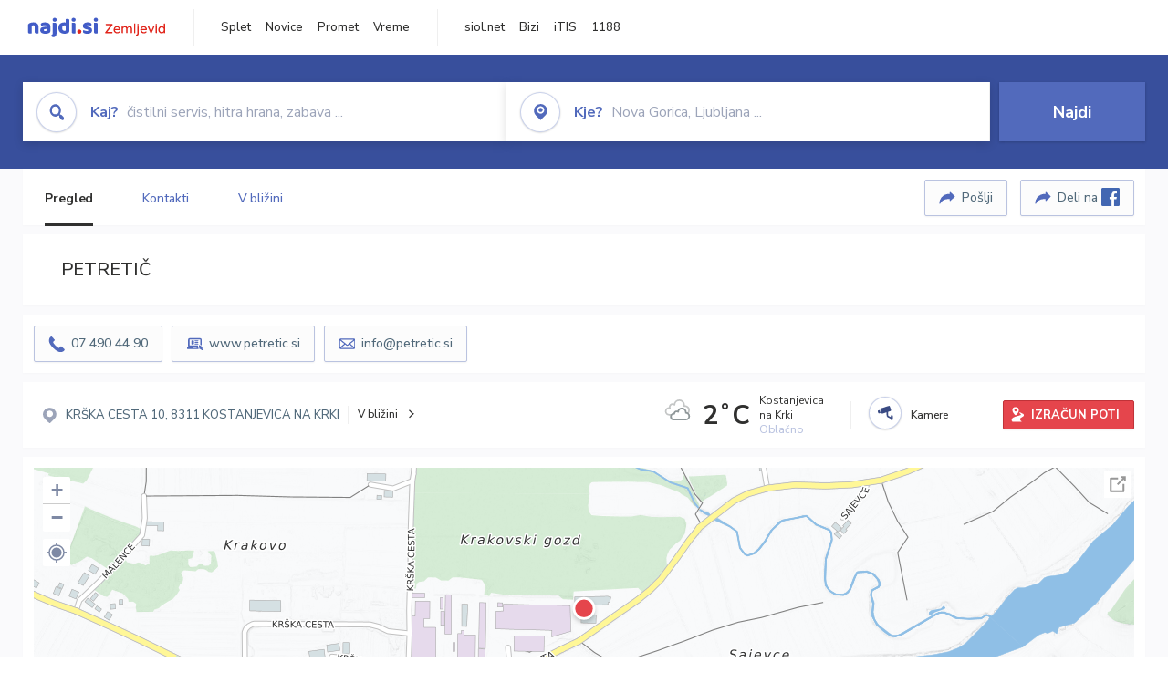

--- FILE ---
content_type: text/html; charset=utf-8
request_url: https://zemljevid.najdi.si/poi/POI34436/petretic
body_size: 98449
content:



<!DOCTYPE html>
<html lang="sl-SI">
<head><meta charset="utf-8" /><meta http-equiv="x-ua-compatible" content="ie=edge" />
<title>PETRETIČ - Avtoservis na najdi.si</title>
<meta name="description" content="PETRETIČ na zemljevidu najdi.si. Preverite podrobnosti ter raziščite okolico.">
<meta name="keywords" content="PETRETIČ, KOSTANJEVICA NA KRKI 8311 KOSTANJEVICA NA KRKI, Avtoservis zemljevid">
<meta property="og:title" content="PETRETIČ - Avtoservis na najdi.si">
<meta property="og:description" content="PETRETIČ na zemljevidu najdi.si. Preverite podrobnosti ter raziščite okolico.">
<meta property="og:url" content="https://zemljevid.najdi.si/poi/POI34436/petretic">
<meta property="og:type" content="website">
<meta name="viewport" content="width=device-width, initial-scale=1, shrink-to-fit=no" /><link href=" https://fonts.googleapis.com/css?family=Nunito+Sans:300,400,500,700,900&amp;display=swap&amp;subset=latin-ext " rel="stylesheet" /><link rel="stylesheet" href="../../assets/styles/styles.css" /><link rel="stylesheet" href="../../assets/styles/additional.css" /><link rel="stylesheet" href="../../assets/styles/leaflet-gesture-handling.min.css" /><link rel="stylesheet" href="../../assets/styles/slick.css" /><link rel="stylesheet" href="../../assets/styles/lokalno.css" /><link rel="shortcut icon" type="image/png" href="../../favicon.ico" />
    
    <script type="text/javascript">
        var jsSnippetCollector = [];
    </script>

    
    <script type="text/javascript">
    var pageData = {
        'pageType': 'map', //Dodano, fiksna vrednost
        'pageCategory': 'kartica',
        'advertiser': 'false',
        'visitorType': 'neprijavljen',
        'poiType': 'monolit;Avtoservis',
        'poiName': 'PETRETIČ',
        'poiId': 'POI34436',
        'dejavnost': 'Avtoservis',
        'regija': 'Posavska'
    };

    window.dataLayer = window.dataLayer || [];
    window.dataLayer.push(pageData);
</script>
    <script src="/assets/scripts/gam-helper.js"></script>
    
    <script type="text/javascript">
        (function () {
            var d = document,
                h = d.getElementsByTagName('head')[0],
                s = d.createElement('script');
            s.type = 'text/javascript';
            s.async = true;
            s.src = document.location.protocol + '//script.dotmetrics.net/door.js?id=1849';
            h.appendChild(s);
        }());
    </script>
    
    <script type="didomi/javascript" id="smarttag_script" src="//tag.aticdn.net/569028/smarttag.js" data-vendor="c:at-internet"></script>
    <script type="didomi/javascript" data-vendor="c:at-internet">
    document.querySelector('#smarttag_script').onload = () => {
        var tag = new ATInternet.Tracker.Tag();
        tag.page.set({
            name: encodeURIComponent(document.location.href),
            level2: '3',
            chapter1: pageData.pageCategory,
            chapter2: '',
            chapter3: ''
        });
        tag.customVars.set({
            site: {
                1: encodeURIComponent(document.location.href),
                2: encodeURIComponent(document.referrer),
                3: 'Zemljevid',
                5: pageData.poiId,
                6: pageData.dejavnost,
                8: pageData.poiName,
                9: pageData.poiType,
                10: pageData.regija,
                11: pageData.pageCategory,
                12: pageData.advertiser
            }
        });
        tag.dispatch();
    }
    </script>

    <script type="didomi/javascript" id="ocm_script" src="//cdn.orangeclickmedia.com/tech/najdi.si/ocm.js" async="async" data-vendor="iab:1148"></script>

    <script type="text/javascript">window.gdprAppliesGlobally = false; (function () { function n(e) { if (!window.frames[e]) { if (document.body && document.body.firstChild) { var t = document.body; var r = document.createElement("iframe"); r.style.display = "none"; r.name = e; r.title = e; t.insertBefore(r, t.firstChild) } else { setTimeout(function () { n(e) }, 5) } } } function e(r, a, o, c, s) { function e(e, t, r, n) { if (typeof r !== "function") { return } if (!window[a]) { window[a] = [] } var i = false; if (s) { i = s(e, n, r) } if (!i) { window[a].push({ command: e, version: t, callback: r, parameter: n }) } } e.stub = true; e.stubVersion = 2; function t(n) { if (!window[r] || window[r].stub !== true) { return } if (!n.data) { return } var i = typeof n.data === "string"; var e; try { e = i ? JSON.parse(n.data) : n.data } catch (t) { return } if (e[o]) { var a = e[o]; window[r](a.command, a.version, function (e, t) { var r = {}; r[c] = { returnValue: e, success: t, callId: a.callId }; n.source.postMessage(i ? JSON.stringify(r) : r, "*") }, a.parameter) } } if (typeof window[r] !== "function") { window[r] = e; if (window.addEventListener) { window.addEventListener("message", t, false) } else { window.attachEvent("onmessage", t) } } } e("__tcfapi", "__tcfapiBuffer", "__tcfapiCall", "__tcfapiReturn"); n("__tcfapiLocator"); (function (e, t) { var r = document.createElement("link"); r.rel = "preconnect"; r.as = "script"; var n = document.createElement("link"); n.rel = "dns-prefetch"; n.as = "script"; var i = document.createElement("link"); i.rel = "preload"; i.as = "script"; var a = document.createElement("script"); a.id = "spcloader"; a.type = "text/javascript"; a["async"] = true; a.charset = "utf-8"; var o = "https://sdk.privacy-center.org/" + e + "/loader.js?target_type=notice&target=" + t; if (window.didomiConfig && window.didomiConfig.user) { var c = window.didomiConfig.user; var s = c.country; var d = c.region; if (s) { o = o + "&country=" + s; if (d) { o = o + "&region=" + d } } } r.href = "https://sdk.privacy-center.org/"; n.href = "https://sdk.privacy-center.org/"; i.href = o; a.src = o; var f = document.getElementsByTagName("script")[0]; f.parentNode.insertBefore(r, f); f.parentNode.insertBefore(n, f); f.parentNode.insertBefore(i, f); f.parentNode.insertBefore(a, f) })("ec8d3ff2-59ed-427c-b245-d5ba0ea6db1f", "PhADYMXe") })();</script>

    <!-- Google Tag Manager -->
    <script>(function(w,d,s,l,i){w[l]=w[l]||[];w[l].push({'gtm.start':
    new Date().getTime(),event:'gtm.js'});var f=d.getElementsByTagName(s)[0],
    j=d.createElement(s),dl=l!='dataLayer'?'&l='+l:'';j.async=true;j.src=
    'https://www.googletagmanager.com/gtm.js?id='+i+dl;f.parentNode.insertBefore(j,f);
    })(window,document,'script','dataLayer','GTM-K2SMBD');</script>
    <!-- End Google Tag Manager -->

<title>

</title></head>
<body>
    <form method="post" action="/poi/POI34436/petretic" onsubmit="javascript:return WebForm_OnSubmit();" id="form1">
<div class="aspNetHidden">
<input type="hidden" name="__EVENTTARGET" id="__EVENTTARGET" value="" />
<input type="hidden" name="__EVENTARGUMENT" id="__EVENTARGUMENT" value="" />
<input type="hidden" name="__VIEWSTATE" id="__VIEWSTATE" value="PShx/ySnivR31ulc/7Sgm7kvKuCWXbOhIEgTwjofldRAn4wJGp777qv71S8NBvC6pqy7LoIMmi1xJPMjvdlRWKGu4dniqWNi7h4jaLOvDTr/x+a+R1x+93mF+3qxleKzI1MPDY5Cy9M0cV3I5J4jhDAy1NiVCuOAF/eYNZCGBjoU5MCkYiyBdMDaasunUfA0d7ON+1Exr+PTDO3UVYTV5sM0Hsimm66HUkYy22R2H/4yJziZEYiqkKshBTsVQgKtTH9akVYX87eHlRiwbppzitb0l95M6VSmyg/4uGQXCIODwV10a8fvbA9qo0nQsYK53Qhl4dUNjlqJSnbE4q6vTID4fV6ysFqctRwhbBYBweHtPnqD2CFOtW09opOF1H6vYa8cQHgs5Pmy7tfHVm0rotJHbkf2cXWkqDPNpSFT6QgAyLgjFlGInklJb/ybf3K/xDos9qTR8S8tcbrKiXvIvJaYuhLotOnBWjPR9y9MooIOyMgR4Z+ezikf35lJUimw4ktxRk43i/iCPu+sCsLzA/b3qtgrROri+JwONXOFshxGzvFh1PYzZ6Hsy+U7oW1NT1LM5lfty9x/wZwz+ElOEvi3z1mv4K1TZO0agsdTRFmau+50Qim5y5UaGnKXfPU892qrBaeKVOqHc6RGHSciYKxCaQXZS8wPXQlLuUUnvbeZGPF42hDeH/lDq8t0TyppIVCWyhSl90ZuDfyXP0Dcx00EJtFOkY8s4nMMY6L5e+UbsqJVpny48NFziLOw5GbpK4rDQPxar87teGfAZGnMF7LCJFk3/aAFJVH0bqIN1lZCYalO2y5CFiqi+/0ioriGaB+0ezExgyYJht9p85eNneAue8jtXM48Fx4mZFvkmT2lIC0LhH3QW65etxKrshJwOgIVlXny0usleVx3yxlNHX85y/Bddpy2SZy8yZGm/fOyxRsRr1RJWF58+VcfnUSIiJmEw4SrmQmPYM3gMt54RZ5kO7PeWoUH8o+mXgIJZAi/ciyRLUr4R1xVp4MRGnBZF6KbfwpT0usxPmUlVMNHOn7reJQ3LmwR/rQNQ0JZpe4Zqa1XF7j2ropVxMvD7CT5FBCyjE/YbpBF3FlL8ytMdTRcZwk6S5GzNfAYI/yMl9vI9DXkOz57mmGKPW61IodhB3EVH2d0yL5NG6R3T8n8RMRFcDOXJkY4HGLRq/[base64]/DFPbfRWP+Gr6j1TMMTNo4I0v5fRpCFxVCVe4PLWydKIWyaEaM1sb04+O/CM7Df6Fvnrp/h5kTyLvEqtAcPOWuRnnouCgJD8mCKJCkXwKfH9nHf/Ywve3nO1mWr6xaWLS4W31rKmDxF1UDmY6rGR+xArMiu7UiZ0fp8wsSyGlJkjJ+OwlDq6prfhUJbmam9IE0mPcjeYH2fXOOj+BizSeHuNHS5GPzBNks1ntkraXY/+QMvezlDp/nvi1IPMMkHTDoWlE32JgNivv5f1st4zVtnd5nkvXEt2mwmPmu/E0RSi8vHrp9cpB4cZhmWXhpI4+SLGB90v/Gri7iZPLGD7adww4UOLn0uDQ6HPjAO4Z+/uQcMZbkk3XRiK6PXZhMXNSQfwCVhOZ6B5MI5+RA8Mw5GUY7YCzosXz4kKZdZllGwgkpjEMlQkZ1sg2Le29R/nIXEdax4AXxpqsawhmclM0Iugdx58eArk2RosM5Adl4NvntB0tQO25zjWdpgcYmPX0bbU/Gov+Pqhlqj9InkQSjLGd2jA2Rht2H0IoyGRa2UWnHTlmM8tTTG9Cx0MgRb3A1yr/JjsEt43vFmyuyNuEBOIMMurOR3yCaYjZXgWSIEFaWOl4lVdXA4MH0V82B7/UdNySvFrFdHMSpzKjGg8CL5DR2ub1zYkxpooWkT9wGxaF9CbM2V5FCpX5pbyp6mlV578cuNxkFUB5VxT+ibAs7u227P4Ah+OhK82hUBSLzYgU6H4p76vAIw2CUe9nh/IUxJ2EDJVLGEtu/al+eiEKDYg6XYwjAhLf2Q7BEshNe4Cgyj5DrS9zHigpjhUSwxd8p5gq2Bq2rRdqx38y42h/yYsok0jdKNYsVI6rTBg2skeRkI/HCXinAtbVB5tLms4sJRHKCvZnMgxaH+Fp/jTGEE7A8fWCBp/JW2dkzhzTh/kMd++RAg38N7JwWpidTxxoCDuBLxVd82rH28ihZbW3CHQuHg6uPdf7I60GCuMKmHh5bi11Jw2MDTATHr7ZX97MZxZvfk+2cbSLo+2HHUuMKPIaelpcqqxR+eSIHYMBmNWrPh9wyV5gkX45YkKrkbaRB2gCn379SmiiPLTaHMC+fr41kpoFyDstlWGhdHXlqaFLlC7Lo/mD0TmEQX9ZFchybJ7Mwx8R8XJmdansCwKE3MZ+lvHvg8LB6Hy+amhzHh70y/cOUoiEBqytQwSb0sVf/RD+UtxUkfbPCd3kTmPddknZWUU08w7nTQx0HkGIILhv2pyzVLpkaoletIQaR9FeBS5mU5OKQSREktTWdYlW8IC6JxywgLIZUCbPWx2EINQWk7e5L9i7MGcKHOl0Y1iWDitJz19IcfjAQZQYLpGWKxX156BjMmd/sLmLJusSA7zcj5jweiKFBN3/Vx/Glq8DpE8EYRh+6pIFigIXpW4DFCVj8wHuNrvwqCxs0Bp5YUGT0YOOxIDE3ItS1eEXy5DSmQ/QYdx/P88gsEIxBYm07CteHZ8fWvH001glGqR8NsTNS3hTN9OemhqO/OxQUX1OnzpOneAbZWCNpXg39B1ocf/DG2zmKEY7XbHI49zv66fjmcWd0oOj82dMTe7XMIyirF/ympHOw86gQPkWwvO+w6kvJY4YuMaGO8QLKQAeaW+2KZocVuRCjz5zHF6AJc5uKZlYvCWgwe0rHiuHFkmOAoxAEsbqXhkucvJoOkmduymjD5bgK+U5Z5KA0to3gKmgdC+8IK/N3bGx18I9CgzHRM/zYmaI0drv2SRS31y32KBMTF9YcbKVv2Kt245sswEN52oaN/W38S0sxPKmbVTmKwMVWts0GnLHpoS3wC9jsyZrgKfILCg9SW1e0Hq++DauOQDXPv38NkX+OFlaS0EGeWj6lLolj+MN7h8Us2z3MBY4iHNbMU2l+loF592Gko7GUSd+ofhspgft8csutOug8caIqRj7PxjBBkrUayLZVZm1iStQBeDodSdpePN0a614i1Fh3/6BGygi/7fpdgM7T38C/1vehMYAFrOKcLvZsinBMqcSwqVb4yiruMmK1sTLvGKygwpep1g5Oc+7DXu6X9XX9jS9VxuQbihm6Cib1ZVaZcXq/fu3LtPCgpG28e/[base64]/S2l1N7aGJDmnQLd3YahiPi/Niw9VmnxkvulV9uJhz7KEdzQBBgmWr8bqfnslUhi8vOYvXMosrOHYHyd+x5bFUxNVBcs7YFYkveEIJ251PtCMxJ6keLYDLWA6W11RiZ4NBNWv9Vpf+eL3gZT0g/mVykyJ2d3pfHv3uGabywnOriAEixpQ2YJLDySbQsm8TU/myzcn6+NZOWMbuYvmOJSNCBXLu5PvSaXj3TckRCpTgqjmhaxQyhrjOjDJOTQU2lbpGsi+VlrObgjaGRINbw9zdDwhh2qU1C4Hs5DUL4jL5opCurtRxOFXMz46qRX+XQO4BShRzxGt4VBRzh+XRpcTa3hd96hTrziye6UYJJ33AyHoh1+51bAZHm5y1b+8Rf+YEYG/cS7UAzQdEuxtPjxO4g+eP7CbKic+G00ZlrdErHf6IPF3h7Ef7cChWBc4dnUuIs8jpUOu1vF1lNXufWREaC58wL4H69pDWw+eaawiT8tasdRRcKBFlra5D1sZPUOe4LX3XqWPsSZRPq5iP0GOcoGC41zcm8ZX+CrnLTKcxifTeiMsTSPKotd/ph5Gs+vHYKAFfJ66sTx26XhUZlTybVTMFJgHa3TPU0k52drVN4kqLJNpqd0iPxknUNXALGsU6yOwITUw0BMj33iXWgDMg+oqZgsmLAXYw65ugEcWt63Ubgq9kiNS0wRQ0FVaXnbEPDo042zBO/BmuO2xzO/0jH6h462h0u9VsXnqCK92Kd1fWdUdvVX5UsS9sEluTGCI22D8iSPvMBK3naF/YXKorpEaKXuYeeSZ1OeJoOf5YSHrgvyMlNBsogK7+tIBDaFU4INOAbLeQzx3rldqUabJuVw3yDkIVlbf+dZEwdhreVchOskuAk+fULsvH+7E15qpCfFJ9TXjb10pylTL+NQPJNtoEa01Gotx0RZxczqmbxhzxAZKqA0xSf2zMNacnWwN+rLHPBTZUrDT/EnnZvw0GQHuxDkeEuZx6Ss3n5dpRy/FYhlSrRdWrloSViX+R3M+QA4FmuTGhk26Q6RWRHfl78l/OsOD7Fo4LLPeF0X5cBnAZQ48fKiY0vg7SmDTHBi2i6dZyrQ00R84XvBDJt39FyxcvzSH0fFtToP9quqJU3fsF+Wn7caWkMARaOFRcjOq5h67wHmy5I9SVYiOsZhIFVUkxvtdpfyxHyJB409bRUqjeDiQh8k4V4ITWh2B7yMC/APqcZHSEoYm43W3GyuOQzVj/Ebi4dzyjoJ0grzY11jU0fOd1tsluAP+0v8h96vx5Vv6LTTlXBdO4Txgf3YgcaAJuRm7f1Zd37E1NFky51UaMwONDeiD2nPDmIr5RJBTEYSCVY4dLQNMpYKerIII+10POdLUQZHse9/XiCrUhGGWUukLPGIyiwR/ou7eKblPCtZtqx2VhL+hCRkFIJywu1DQzVTU/nk9XOCGLWYiN/k/SAG4RVvK8jWeQ1YOsMW1b/aOT+Ph81ODpFsL+VNaqUpXrrn7hGqgAIOqgXh/AguooyCKp2xqAw9oQ0ux5A9zHUvJufLyw04wxS291HKc+wg2rYDmvUdNP/0wMngSGeqrvkan/heIpWBJ3y0wrcHTLw6u6ziINO33fLFszlsJDatvZ2gJWaAhqOIvknBk666QKYHsp7ilBsQjV9495jP5YUVEAx9sHTF2lc8MGaxFcnLXuBtD0yiPHLDPU6H7D6S00lJX2hpYNRuWZwFWM8xZSyNHm8pIL14wx7VNC4Pi39H8Adv1yAajjxTJkMCTwg3pFC+TFyS50/xs8OTpEup/3KrF9eDOhWBhTdI/DhXc3cpPhaJWh43iTO4iqRld0Nbf7rN1AVqYaW4jWKdAvM6I47QbySVrQY9KSYi1dxXXaeHwIcU0XzMVzZ+qcWeUbV7DM6kxqJEveSCRsMYprqt5bUFd4kEhwBHPTVQ2CmGScTrR3qond0BZ4z5z7SZhO2zM4shCpjOu+Zi89VO3XL/bgz/mHL0qMuiatsAsT173t2AYHm3WTNW/06MV2pWf9YuHme/qEiYbA8WJhZTH6d7BHRR/5HY/j0D9idnf37nRDwZSNh67Zf1m+L/R0wMTKM0/BiIlPczx57G5wxNCNzp0jeE38MuJKYCr/t5du6WkW/ebdn8WP/25mBB8fzxHiUXG9ZYLEG22UsBLw2GThuAkmZaTlzO845DF0c0E/Z1/eRz0VWOGIbkS7t9wCBM0kVGaSMNFZ/HJTixTCQEBcrlo1nGpT4OcdRalkJxrVepGTJYxKNitjtNah1XjdCkf4rzxYxGNIiNRnkMgFs76CxvpgKm93gObODtnyuDcXfncPVmbTGLGsdYUEarUTDL2ugMZt2Eizqy+o0s6Hwv9nXy3TKPk9Idy0QKwPft7GKlMMziZnXpy1ysyd7qaqPERRgThdYmrqroHC6vaX/Q/41NQ5NMhYwdcVonw+avN+pihCIJ+uEYT7febj0R07bkyzXLisqlSjjBBz8kDU/W0udaI29mDYDIgaD6bjuopxbxZWuwG8FP2pRn+In/mPKeB4OsmtLynpD0yvZP5naAtvo8mlYAU7wc1xKQLXeOyyOJ8riKtIXhLaADSCb37s3rFlJy8Gd6OOS7GWB2LHCpFUNUY0qY5doAATL5i6Xrq803pqMg9zbZJpjxiKuTWxDNhgCmS29p6dpSU34zqCgCCeDwLjcU5xSjWZOgtebT/PIOVVv9Nj5TtI+yWlSRKg/Vza2PN2HpAp1SO/xn/wwHGm25H/wZ/QqzgOiRcmn/VW+d+or8z4WsXaAVP6R672684/SEiuAzR86N40O14N8Tr7NYTYrcnMycHzXHlmGb2JEEipp2e3XM6f1GK88j0E6MddsJ7VIossjrPIbYF1pbWFIQ/PvOVPBs45xTpeTwqHu7v9hMwNKlQGHyDoASkCQ0EHW1sVT46fv2f4YrXs6UiIQpJfeYQ/OPzaR1uW1JG+1SwSKyi/LGACo48w3fcp9xj+lCVmwGteR1qQ0yNSyOrrk5LKD+uTXRmeP37ND+QSezp7G41xdiiTu5WwGErxumkTGVC/4soItp37uNXOwhcn0qhOWf7KhfR/RUc12WUPuKzNuCtvfVAqY0MOO1C1vZaAtSFJZrWq2v/piyILOulq8WKRyX/YN4VbRPwnxjxRIVlgIFn49DTKjKfRJw+rSETouPOODEmlP74O0TtY3iKWkqVfA5IIJkCd8fAhko9sAefEzpXcoNas/WtaUdUvi4n7EpZDJBGgKgZuKbxzej/Z8Aj79W//GyNCz4gpyOCCsVuZJ1oY+RfOqlzKhUXpCoLvFIyAn2sfbiqDdr/G6hGnet5XYG/E5edGmTeaQrQG7IH5cjvbWd75wxXvLLJFIZ3lfZgsJvGY3EHxqcm3sucT2/86tP1KvekS4M7J/3LdIL7OjefR2N/GDQEPGJHxyF79W6nsw5eJZb3MezjdNYq5dhosSrzsqWPn1fEmNY81CQ6K5i8FyJqrM/XCqe1V4E6LyAw2o1HGFHerd10KqdCSg/j+czyK2h7pnoCGvI7eonBqVSk8k1rkX1woFnklo7RhEl70zAj77+rOgD5rSMex2d/4jC3v9dgR/OBeQrwO4oVWJvowR9RcP1/[base64]/b8C2nkwYZOL7uTL5NQIoDOBu6j2noRmah+h99TjBZrFG4zsrUFenRvnPcslui+BpeLV97/BNfRFij2OXrL+65FGBq6TBHS+QlJEsXpM9tXUYhkt/8/RS7RRqoEODmV5dswUgEntt/G+VmHw66KEwI6Wv2Hw5rMemN4+sqs+f8c7ZLjLWHkdRG9uKT04UijQXl6phFE7oOoYkG+AAnHFQ6aG2zvlgwucq1IqYm/kiQcNhNva26dgnS6B/3LHYofuGiCpyM3cFOC5I8boXaIdFFGirLlbpiC43HsO+GEMZLvzrf80TwhEPL7sRPhHYyT1m5YLa3pqyZqxS2EN940Vxo/ItGtRK3VcO1KWLTvz9UIXPdoEp2b+7ddOSPNm+OloI+xeQINefUM89AWS5i51l+Jsdt+sd/roje1+5MphL3LZKblz6HHHJoDmF3k/[base64]/RyqfKU0UccsK2EM97wolgzX9r5aSUV+wqtTz0rwcY8d2i6aB5KtXbthxeJ+FPmSH48BZKEgeIclvF7zu14Y4hEFR3y0h/DYYMg8PYR/91LoxlUU6nDIsIiymxFkSV7oCuUhcilZ730IsKEpcSFbncDWNACWCdceGt7ziyTs9B3+pNWfhdDi3+a1kObbOA3JzMcTlyhMOW9lSIDv7wlAuGPmTAKZ0unsRY9Iq68zCCQHkZpsmEOZbdn89S2i8+tfXUwcvaFHQMEJVQbxpeM9h2Z13rGIOJyNsV3c/DJ5p/eUR9xpwgoxmi5oTvD0X7pqQ4CM4IdDhNbRQJ7O7stBEgMCsAumgHupmzMJg+xsauWGUcI4nzkPFS3sCZn+L05gtJvr6BvRHnp67wmxCFkWZmLnYu4eSwN9U9lZMWP5p2Wc0oNQSe6zCeKn4SywTZo+8y2R/[base64]/D40+ptfBAHs+sdNjICz3MuKRBm0fFUqePwKs5+f7EhtVW0mTLJ2IgPzT3jwyJGXUp9sFm350pDsJZRakIcLT/s+yplNU/H14zJB67a5RO0IQ/HXQYdzmg0bDtO0PR9/5uJywuSrzkKfOnv0qcav28Xk+bXRaBchb/resIX3m823zAEwgfEQPN/Ls2NzMpDP1VPMzOCmis+DOebuwOpMa8xRZJ/P42OIo9P1SVWMDVaRmp8PE5kdDtw+rHM9C/[base64]/AqgpUQhgpGqkXlEcCwZ7YrVfZAeiTwgQ1/Wf+tJsHUYjsaqwXgKvmz5GcH3wruHoya80xRqMiFbnMnbMdcxWXTrXJg6TZ4WyYLWNVkwrHgd361G/3KsfMZ1FKOGzCiye6S8hz9v168I+qr1sdqgnLuNwxesKL1EdW55fHNFRyERTVfQ2IhAZ8k7wbzRw8BCijpgXfqrEm+90kKNqynaLZHRukF6KOllDpA9j1QVfFre89VXwuUFEy3tguqffpzVSr562mXoUpGGz4Ebmwl4qdA/OIE5bE7hvq2bni08bDOvPwxtiAdhjFlhTJ2Jq6e6s0BbFTPBGPGuJ5q13pF7BEJ0//2g9BQvqzaeDB7nj1qkvvPY8/Hia17gjy4P0epOJIGzDiieHCDhmVnA2wuGHS4vrUuquDNqNI22d0LxtvOW6PhKJATGQa3ghcBw70fVruLyCrjPmX2J7bpcQDzEAjFzaXAfIdMF1BTDIaU9vpdozR3lWAqG1tovcgf/[base64]/3HwOhRFkrXiHY4DP61r+8JOWf6Il6fI4B/duTreeUSZ4v6wD2Y5lwqMS8onZhwLk4IEOt/db1auz8QV4uWf4dh8OiKI1hje1laGDzAMRub4VuJgmFH6JqTiTmskHTbcHplMJhYRvGt4X58il9sChHRQSX5h0zSJJaZqU1jEPypMVs1u8n0/I6QQzu5IyMR/S5U5HwhK9hc1Lg9OHuPtN9Qka5FMby7oRkAPF5KRd5XrV7NHb2S2l9uXFkH8aREv7OrTcTXagsZq1ztTEXdyQ8U9FnukbfUBFhu6A9D6gOKmLbuGLDrTcJMcLstPSlM6sq20n1m/[base64]/U53CfwrmA4NGzNncqhwjEwK7o6g9CX17qvhSHnzhckIpSZLSEyj0rL9LnircghOYeKUY/FmHmiIvLRPAiqYK/IBaLd9kcfhafK2xcKvezt7x0eWa4R49x8ZZdt1wdNq9K2lW42mcAwuCPUAZhXisRblcj2G8EBZ8un3YR4S91gpYbq0EM/X1ozUfArED2AyxeNd8MozXAopNiVRRk396L7TjJo1OmpUFVpLAa662qVWLN7jyiIEdOLmd4fml5GNj/77eZ/bnmPA6TkZFgHsisCD8kqQhCBIwuaOzATjhWNecMpJMmTFa8jfn216HV3v4JciNsvWunUQ6EtSRX2TlOAefvnaRcY/guDzyT1CcXYAwF++2isiR7nrIbdC0a8o8/pe6qoYmjCdxcoMpkam9Awcoz8adZQukEzMBnBek55bUT827EiTCxsSTklc5qlSLIPqAk+NsYdE6vqAL0mThgSR5pdtZesSi2vmpW7LCypkZ3zjoqcnWw8WGAchhM6HDofmDdmdT1CgNLYMV/lKOlcohJanCfQ+wLp66LkJO1v7qqNERwZ7o9Ga+9weA6RYiJbw5Lb2lnhuJ/ydTUgu1E1f9UgygfKoSc3N4t7sHMiTcGdCCwAGG4GRlG0nk7qVTv62Y1fMRP02SCjDIxSFsSiicFbjVwxVYaa+33qVh8pqwTwpV9Mfcwi0O8FjAn8H/XPTn6Pknir5S6BztBUqhMi+X3zUJ7KzpE+dkiPCGD5FhPy+a57N62ZvWw6xpy1VxPijCU9JkPK/z2ZlJpmq8J0CLkEWOejRoCpGqbHb8THQK98OzNGMLjErtof8T580ovyynRKNfZvbXGsS7iDsdQr7IEBo2Ylf019+UWPl1DfXnJGByiaDO78HoqqB5/GC3e4ENL+YeesRLYXGuQn6iHT6/Lz0Upr9hAE+YkILo7H43ystBMSx6Aj5qKNDUUV53Ft/xUbKeH7IWUR4V2erO8mspp3/oNUdIeq0O7uQ6d6+Tq7li0tP69G6dBRYKbr2OwoqCAmmH01nKqJHlvysbr0BzZGlsJ4KWCaSBYpxr8GhRzLw8p9LkPDmjF6zRbMYN4MOo8kxsaQLr0vihmKAVOKe4S/QSwlZogLAW+6gtgTfJpdMx1ntWWnxUkDkWKlpo1vsTR+xQlhGupVGal/1yfiLpW6/OZslmNuIGcHb9+i1B7sPVqZatfORSz91Z54AfzMrAa2uV61hHELt1bGfT6ndryBZ+Sde2Dskkke8gXM+zDZli/FMH2OUVn/ZtPhKb3014pXzcHlTOBdvugXSmng0jQ0g7vplY2SoOWxerawbLx7W+k/692PkEeYx7/+31qx98MCzc/JYL3d8CacVknUvEtR3yTHNTMWZ+5MK+28aFmr3SQyNYGBY2R8QjdcqR9NQC6QXXqmuFv4QrNjp7wW/ZIEt3hlRHcg6YbiEK78233aH38eXSpjlk1RY6sXw6sIbI6+Kc4tdqsydo3YjgjZ1helpYZ1vuGeRs7KDYp0Fn7DdCN8cZDj7eF7jtEZGTmFkOkvpdnAHR/bYkTZhEViGWmztgmbADptpoQ4tETaJjW9zjg3R+JE27gInuE6NzOOdIW/nCZfFBFwZI1+hwQHfqqNt583Sa/b6cn4ElcpYj5JcE58ZfXYfxg3/[base64]" />
</div>

<script type="text/javascript">
//<![CDATA[
var theForm = document.forms['form1'];
if (!theForm) {
    theForm = document.form1;
}
function __doPostBack(eventTarget, eventArgument) {
    if (!theForm.onsubmit || (theForm.onsubmit() != false)) {
        theForm.__EVENTTARGET.value = eventTarget;
        theForm.__EVENTARGUMENT.value = eventArgument;
        theForm.submit();
    }
}
//]]>
</script>


<script src="/WebResource.axd?d=pynGkmcFUV13He1Qd6_TZMIXGY6gO-60KGhZE9VSgzC_09PWBTVzSfrtGqXEDJE2hcGwzs6_L1zU2hhmRaU7Yw2&amp;t=638901843720898773" type="text/javascript"></script>


<script src="/ScriptResource.axd?d=nv7asgRUU0tRmHNR2D6t1BGwYEedBKbMoFDvZYaHEQ7FjYfIfFSKz5HUnV4xY8HgCmqCyGW_JzlazpehAV09CZ_HHbmnaJG2djvpLG6YhYPxgh97iFx-bin-PlKZppYzgB76lFRvkMfqPi-vka2_tw2&amp;t=ffffffffe6692900" type="text/javascript"></script>
<script src="/ScriptResource.axd?d=D9drwtSJ4hBA6O8UhT6CQsXqbG_US8zHj_Gwzxc7P-ldmmpHsXGdavcBqjjQU_JOpc7lLc0DbzCjeylTRZv9xZc49_TJG0S89Xas94DIjlJgtUy7glatlB9Mq-dz7Fnsxw2KShz0T-zK_I-8ynCHKZSFh_zEMZRewCXwIQ5j6aA1&amp;t=32e5dfca" type="text/javascript"></script>
<script type="text/javascript">
//<![CDATA[
if (typeof(Sys) === 'undefined') throw new Error('ASP.NET Ajax client-side framework failed to load.');
//]]>
</script>

<script src="/ScriptResource.axd?d=JnUc-DEDOM5KzzVKtsL1teH8GeL7Pv8iukUL7MYOdecBxfnUy9Nigq62xuWYrlAYH7P9LU5CQTaBZ5HSIqiED2SOCgFpzJ5KeXPW34gjKp6f7FzCAj450ktIvBX4kqV3hsAMj1Rq7QIY1lJKVFZn3Lb6K5TsQw8KMOAMEzHfkLlPEm-X_eftex_EpJSKNIbK0&amp;t=32e5dfca" type="text/javascript"></script>
<script type="text/javascript">
//<![CDATA[
function WebForm_OnSubmit() {
if (typeof(ValidatorOnSubmit) == "function" && ValidatorOnSubmit() == false) return false;
return true;
}
//]]>
</script>

<div class="aspNetHidden">

	<input type="hidden" name="__VIEWSTATEGENERATOR" id="__VIEWSTATEGENERATOR" value="687FC32E" />
	<input type="hidden" name="__EVENTVALIDATION" id="__EVENTVALIDATION" value="Hmjs/GZrBs8mx6g+g5i+YZrD6D7fqYwCGdRYaoBZ/OA3fADWPHmwXDewMJ3BkE87EGbQha0WJtjXR0952mpftKUFajvkniP5SG9f7oluDyTH2tuyJHSPtFeSQKDXLzC/09DVZ6Sw3qvX4/kV8sGU318VXarWpwjSNbumD3FnqmSGRkTMacxRlSDYQKXbFH7Keob77it9/cb2ndF24tHqg1v+HGPJ8AuBfJBInGG+YS6X7ZkzHry/KoECNCv6IjR2x/BSaGk9YnmaM7qeMongL1rvB0GB0m2qbWyH7ynXoaLUHfEIb+elC+UKqYW+YpjLnTmmlQnUFRlyzk4mm7pRTgTO9XTOn5sDAw7T1THccLTFZ/zM7MkUUYqY2lwa/y7r1rjAqnP4xwBrAbAGuX9gwAjcNHT5wUNU05PpFsmzLNQlzkD3sn+AGtBVlHG4nbu1/6wJoNKSYavkLbTp1qJzYx5WpUJ1+9b4FFuKbA07fJZLZuLWHTNx/U5pmSnB/9CGsTspkyc43BatrzWvaWSX1ibTvCSBckwu0rvVsfJJWnAbXBGeiaUYOXCHS+h11KiVjL8RwaPeow6W7cOUdaRs9aWOrWf8d5mfmDmSdGNpJ9m7WoGB/dksefXgNcHfLPR0KZHjl8SWsvSTSc7yrRGxQpcSNu2nWh52Fhf/tJDnWs+0cXMuhWK1O8OA0y7cSXtF/lS9vAc0SfCDpCaeb2gkbt7pz0IMAsWZMG8zqqYuiSpyT4xWp3hlc5OMjQKu0TMiICdT6zHABZtiy9i7UXlzStMi5tpFv9azyCIjc9p6H8oLAACERY1uyIsaRkZKeYaV4EwWcE1BOtrNdgAv4QAESw==" />
</div>

        <!-- Google Tag Manager (noscript) -->
        <noscript><iframe src="https://www.googletagmanager.com/ns.html?id=GTM-K2SMBD" height="0" width="0" style="display:none;visibility:hidden"></iframe></noscript>
        <!-- End Google Tag Manager (noscript) -->

        <script type="text/javascript">
//<![CDATA[
Sys.WebForms.PageRequestManager._initialize('ctl00$scriptManager1', 'form1', [], [], [], 90, 'ctl00');
//]]>
</script>

        <a class="skip-link screen-reader-text" href="#maincontent">Skip to content</a>

        <!--[if lte IE 9]>
        <p class="browserupgrade">You are using an <strong>outdated</strong> browser. Please <a href="https://browsehappy.com/">upgrade your browser</a> to improve your experience and security.</p>
        <![endif]-->

        <input type="hidden" name="ctl00$hfGPS" id="hfGPS" />
        <script type="text/javascript">
			jsSnippetCollector.push(
'if (navigator.geolocation != null) {let gpsBother = Cookies.getSubkey("lokalno", "gpsBother");if (gpsBother == null)return;let gpsBotherCount = Cookies.getSubkey("lokalno", "gpsBotherCount");if (gpsBotherCount == null) {Cookies.create("lokalno", "gpsBotherCount", 0, null, null, null);}gpsBotherCount = parseInt(Cookies.getSubkey("lokalno", "gpsBotherCount"));if (gpsBotherCount == 0) {Cookies.create("lokalno", "gpsBotherCount", 5, null, null, null);navigator.geolocation.getCurrentPosition(function(gps) {window.lokalno.gpsLocation = { lat: gps.coords.latitude, lon: gps.coords.longitude };$("input[type=\'hidden\'][id=\'hfGPS\']").val(JSON.stringify(window.lokalno.gpsLocation));for (let i = 0; i < window.lokalno.gpsCallbacks.length; i++) {window.lokalno.gpsCallbacks[i]();}Cookies.create("lokalno", "gpsBotherCount", 0, null, null, null);}, null, {maximimAge:30000});} else {if (gpsBotherCount > 0) {gpsBotherCount--;Cookies.create("lokalno", "gpsBotherCount", gpsBotherCount, null, null, null);} else {Cookies.create("lokalno", "gpsBotherCount", 5, null, null, null);}}}');
        </script>

        

<header class="header header--main header--top">
	<div class="header__desktop">
		<div class="header__left">
			<a href="/" id="ctlHeader_aHome" class="logo--header"></a>
		</div>
		<div class="header__intermediate header__navigation">
			<ul>
				<li><a href="https://najdi.si" title="najdi.si" target="_blank" rel="noopener">Splet</a></li>
				<li><a href="https://novice.najdi.si" title="novice.najdi.si" target="_blank" rel="noopener">Novice</a></li>
				<li><a href="https://zemljevid.najdi.si/promet" title="zemljevid.najdi.si/promet" target="_blank" rel="noopener">Promet</a></li>
				<li><a href="https://zemljevid.najdi.si/vreme" title="emljevid.najdi.si/vreme" target="_blank" rel="noopener">Vreme</a></li>
			</ul>
		</div>
		<div class="header__middle header__navigation">
			<ul>
				<li><a href="https://siol.net/" title="siol.net" target="_blank" rel="noopener">siol.net</a></li>
				<li><a href="https://www.bizi.si" title="Bizi" target="_blank" rel="noopener">Bizi</a></li>
				<li><a href="https://itis.siol.net" title="iTIS" target="_blank" rel="noopener">iTIS</a></li>
				<li><a href="https://www.1188.si/" title="1188" target="_blank" rel="noopener">1188</a></li>
			</ul>
		</div>
		
	</div>
	<div class="header__mobile">
		<div class="header__mobile__top">
			<button class="burger" type="button">
				<span class="burger__line burger__line--1"></span>
				<span class="burger__line burger__line--2"></span>
				<span class="burger__line burger__line--3"></span>
			</button>
			<a href="/" id="ctlHeader_aHomeMobile" class="logo--header"></a>
            <!--search icon-->
            <a class="icon icon-search search__expand" href="#"></a>
            <!--search icon-->
		</div>
		<div class="header__mobile__panel">
			<div class="header__mobile__panel__inner">
		        
				    
		        <div class="header__intermediate header__navigation">
			        <ul>
				        <li><a href="https://najdi.si" title="najdi.si" target="_blank" rel="noopener">Splet</a></li>
				        <li><a href="https://novice.najdi.si" title="novice.najdi.si" target="_blank" rel="noopener">Novice</a></li>
						<li><a href="https://zemljevid.najdi.si/promet" title="zemljevid.najdi.si/promet" target="_blank" rel="noopener">Promet</a></li>
						<li><a href="https://zemljevid.najdi.si/vreme" title="emljevid.najdi.si/vreme" target="_blank" rel="noopener">Vreme</a></li>
			        </ul>
		        </div>
		        

                <a id="ctlHeader_aRoutesOpen" class="button button--red button--medium button--block button--routecalc" title="IZRAČUN POTI" href="javascript:__doPostBack(&#39;ctl00$ctlHeader$aRoutesOpen&#39;,&#39;&#39;)">IZRAČUN&nbsp;POTI</a>
				    
				<div class="listbar">
					<div class="listbar__inner">

						

                        
						    <div class="listbar__item">
                                <a href="/najdi/?dejavnost=Gostilne in restavracije" id="ctlHeader_rptSeasonalActivitesMobile_aLink_0" title="Gostilne in restavracije">
							        <div id="ctlHeader_rptSeasonalActivitesMobile_divIcon_0" class="listbar__item__icon icon ia-gostilne-in-restavracije ia-gostilne-in-restavracije--blue icon--small"></div>
							        <div id="ctlHeader_rptSeasonalActivitesMobile_divText_0" class="listbar__item__label">Gostilne in restavracije</div>
                                </a>
						    </div>
                        
						    <div class="listbar__item">
                                <a href="/najdi/?dejavnost=Hoteli" id="ctlHeader_rptSeasonalActivitesMobile_aLink_1" title="Hoteli">
							        <div id="ctlHeader_rptSeasonalActivitesMobile_divIcon_1" class="listbar__item__icon icon ia-hoteli ia-hoteli--blue icon--small"></div>
							        <div id="ctlHeader_rptSeasonalActivitesMobile_divText_1" class="listbar__item__label">Hoteli</div>
                                </a>
						    </div>
                        
						    <div class="listbar__item">
                                <a href="/najdi/?dejavnost=Dostava hrane" id="ctlHeader_rptSeasonalActivitesMobile_aLink_2" title="Dostava hrane">
							        <div id="ctlHeader_rptSeasonalActivitesMobile_divIcon_2" class="listbar__item__icon icon ia-dostava-hrane ia-dostava-hrane--blue icon--small"></div>
							        <div id="ctlHeader_rptSeasonalActivitesMobile_divText_2" class="listbar__item__label">Dostava hrane</div>
                                </a>
						    </div>
                        
						    <div class="listbar__item">
                                <a href="/najdi/?dejavnost=Trgovina" id="ctlHeader_rptSeasonalActivitesMobile_aLink_3" title="Trgovina">
							        <div id="ctlHeader_rptSeasonalActivitesMobile_divIcon_3" class="listbar__item__icon icon ia-trgovina ia-trgovina--blue icon--small"></div>
							        <div id="ctlHeader_rptSeasonalActivitesMobile_divText_3" class="listbar__item__label">Trgovina</div>
                                </a>
						    </div>
                        
						    <div class="listbar__item">
                                <a href="/najdi/?dejavnost=Picerije in špageterije" id="ctlHeader_rptSeasonalActivitesMobile_aLink_4" title="Picerije in špageterije">
							        <div id="ctlHeader_rptSeasonalActivitesMobile_divIcon_4" class="listbar__item__icon icon ia-picerije-in-spageterije ia-picerije-in-spageterije--blue icon--small"></div>
							        <div id="ctlHeader_rptSeasonalActivitesMobile_divText_4" class="listbar__item__label">Picerije in špageterije</div>
                                </a>
						    </div>
                        
						    <div class="listbar__item">
                                <a href="/najdi/?dejavnost=Cvetličarna" id="ctlHeader_rptSeasonalActivitesMobile_aLink_5" title="Cvetličarna">
							        <div id="ctlHeader_rptSeasonalActivitesMobile_divIcon_5" class="listbar__item__icon icon ia-cvetlicarna ia-cvetlicarna--blue icon--small"></div>
							        <div id="ctlHeader_rptSeasonalActivitesMobile_divText_5" class="listbar__item__label">Cvetličarna</div>
                                </a>
						    </div>
                        
						    <div class="listbar__item">
                                <a href="/najdi/?dejavnost=Bar" id="ctlHeader_rptSeasonalActivitesMobile_aLink_6" title="Bar">
							        <div id="ctlHeader_rptSeasonalActivitesMobile_divIcon_6" class="listbar__item__icon icon ia-bar ia-bar--blue icon--small"></div>
							        <div id="ctlHeader_rptSeasonalActivitesMobile_divText_6" class="listbar__item__label">Bar</div>
                                </a>
						    </div>
                        

					</div>
				</div>
			</div>
		</div>
	</div>
</header>


        
    <div class="site" id="maincontent">
        

<section class="search-inline">
    <!--filter.html - START - 1/1-->
    <!--<div class="container-fluid">-->
    <div class="container">
    <!--filter.html - END - 1/1-->
        <div class="search-inline__wrapper">
            <div class="search-inline__form">
                <div id="search-form">
                    <div class="input input--icon input--focus input--focus input--dropdown">
                        <div class="input__overlay">
                            <div class="input__overlay__icon icon icon-search icon-search--blue icon--circle icon--large"></div>
                            <div class="input__overlay__placeholder">
                                <span><strong>Kaj?</strong>&nbsp;čistilni servis, hitra hrana, zabava ...</span>
                            </div>
                        </div>

                        

<div class="input__dropdown">
    <div class="input__dropdown__list">
        
    </div>
</div>

<!-- example with inline SVG icons-->


<!-- .example with inline SVG icons-->


                        <label class="sr-only">Kaj? čistilni servis, hitra hrana, zabava ...</label>
                        <input name="ctl00$cphBody$ctlSearchInline$inWhat" type="text" id="cphBody_ctlSearchInline_inWhat" class="input__field" autocomplete="off" />
                    </div>
                    <div class="input input--icon input--focus input--dropdown">
                        <div class="input__overlay">
                            <div class="input__overlay__icon icon icon-pin icon-pin--blue icon--circle icon--large"></div>
                            <div class="input__overlay__placeholder">
                                <span><strong>Kje?</strong>&nbsp;Nova Gorica, Ljubljana ...</span>
                            </div>
                        </div>

                        

<div class="input__dropdown">
    <div class="input__dropdown__list">
        
    </div>
</div>

<!-- example with inline SVG icons-->


<!-- .example with inline SVG icons-->


                        <label class="sr-only">Kje? Nova Gorica, Ljubljana ...</label>
                        <input name="ctl00$cphBody$ctlSearchInline$inWhere" type="text" id="cphBody_ctlSearchInline_inWhere" class="input__field" autocomplete="off" />
                    </div>
                    <div class="input input--submit">
                        <button onclick="__doPostBack('ctl00$cphBody$ctlSearchInline$btnSearch','')" id="cphBody_ctlSearchInline_btnSearch" class="button button--blue button--large button--block" type="button">Najdi</button>
                    </div>
                </div>
            </div>
        </div>
    </div>
</section>



        

<section class="buttonbar">
    <div class="container">
        <div class="buttonbar__wrapper">
            <label class="buttonbar__dropdown dropdown dropdown--left mobile-only">
                <div class="dropdown__button">
                    Pregled
                </div>
                <input class="dropdown__input" type="checkbox">
                <ul class="dropdown__menu">
                    <li class="active"><a class="scrollto" href="#overview" title="Pregled">Pregled</a></li>
<li><a class="scrollto" href="#contact" title="Kontakti">Kontakti</a></li>
<li><a class="scrollto" href="#nearby" title="V bližini">V bližini</a></li>

                </ul>
            </label>
            <div class="buttonbar__navigation desktop-only">
                <ul>
                    <li class="active"><a class="scrollto" href="#overview" title="Pregled">Pregled</a></li>
<li><a class="scrollto" href="#contact" title="Kontakti">Kontakti</a></li>
<li><a class="scrollto" href="#nearby" title="V bližini">V bližini</a></li>

                </ul>
            </div>
            
            <label class="buttonbar__dropdown dropdown dropdown--right mobile-only">
                <div class="dropdown__button dropdown__button--button">
                    Orodja
                </div>
                <input class="dropdown__input" type="checkbox">
                <ul class="dropdown__menu">
                    
                    <li id="cphBody_ctlButtonBar_liMobileAShare">
                        <a class="modal__open" href="#share" title="Share" data-url="/poi/POI34436/petretic"><span class="icon icon-share"></span>Pošlji</a>
                    </li>
                    <li id="cphBody_ctlButtonBar_liMobileAFBShare">
                        <a class="fb-share" href="https://www.facebook.com/sharer/sharer.php?u=https%3a%2f%2fzemljevid.najdi.si%2fpoi%2fPOI34436%2fpetretic" target="_blank"><span class="icon icon-share"></span>Deli na <img src="assets/images/fb.png" /></a>
                    </li>
                    
                    
                </ul>
            </label>
            <div class="buttonbar__buttons desktop-only">
                
                
                    <a class="button button--medium button--icon button--share modal__open" href="#share" data-url="/poi/POI34436/petretic">Pošlji</a>
                
                
                    <a class="button button--medium button--icon button--share fb-share" href="https://www.facebook.com/sharer/sharer.php?u=https%3a%2f%2fzemljevid.najdi.si%2fpoi%2fPOI34436%2fpetretic" target="_blank">Deli na <img src="assets/images/fb.png" /></a>
                
                
                
            </div>
        </div>
    </div>
</section>

        <section id="cphBody_ctlDetailHeading_sectionHeading" class="heading">
    <div class="container">
        <div class="heading__wrapper">
            
            <div class="heading__title">
                <h1 id="cphBody_ctlDetailHeading_hTitle">PETRETIČ</h1>
            </div>
        </div>
    </div>
</section>



        

<section class="buttonbar buttonbar--white" id="contact">
    <div class="container">
        <div class="buttonbar__wrapper">
            <div id="cphBody_ctlButtonBarContacts_divButtonsHolder" class="buttonbar__buttons"><a class="button button--medium button--icon button--phone" href="tel:07490 44 90" title="Kliči  490 44 90">07 490 44 90</a><a class="button button--medium button--icon button--web" target="_blank" title="Obišči  www.petretic.si">www.petretic.si</a><a class="button button--medium button--icon button--email" href="mailto:info@petretic.si" title="E-sporočilo za  info@petretic.si">info@petretic.si</a></div>
            
            <div class="buttonbar__buttons buttonbar__buttons--split">
                
                
                
            </div>
        </div>
    </div>
</section>

        

<section class="addressbar">
    <div class="container">
        <div class="addressbar__wrapper">
            <div class="addressbar__left">
                
                    <div class="addressbar__address">
                        <address id="cphBody_ctlAddressBar_addr">KRŠKA CESTA 10, 8311 KOSTANJEVICA NA KRKI</address>
                    </div>
                    <div class="addressbar__action">
                        <a class="scrollto" href="#nearby" title="V bližini">V bližini</a>
                    </div>
                
            </div>
            <div class="addressbar__right">
                <div class="infobar">
                    <div id="cphBody_ctlAddressBar_divWeather" class="weather">
                        <a href="/vreme/d488e4bb6704ac53857b29923eda67b5/Kostanjevica na Krki" id="cphBody_ctlAddressBar_aWeather">
                            <div class="weather__icon">
                                <div id="cphBody_ctlAddressBar_divWeatherIcon" class="icon icon-weather icon-weather--cloudy"></div>
                            </div>
                            <div class="weather__info">
                                <div id="cphBody_ctlAddressBar_divWeatherTemperature" class="weather__info__temperature">2˚C</div>
                                <div id="cphBody_ctlAddressBar_divWeatherForecast" class="weather__info__forecast"><p>Kostanjevica na Krki<br /><span>Oblačno</span></p></div>
                            </div>
                        </a>
                    </div>
                    <div class="livecam">
                        <div class="livecam__icon">
                            <a href="/kamere-v-blizini/POI34436" id="cphBody_ctlAddressBar_aNearByWebcams" class="icon icon-livecam icon--circle" title="Bližnje spletne kamere"></a>
                        </div>
                        <div class="livecam__info">
                            <a href="/kamere-v-blizini/POI34436" id="cphBody_ctlAddressBar_aNearByWebcamsText" title="Bližnje spletne kamere">Kamere</a>
                        </div>
                    </div>
                    <div class="button-group button-group--right desktop-only">
                        <a id="cphBody_ctlAddressBar_aRoutesOpen" class="button button--red button--small button--routecalc" title="IZRAČUN POTI" href="javascript:__doPostBack(&#39;ctl00$cphBody$ctlAddressBar$aRoutesOpen&#39;,&#39;&#39;)">IZRAČUN&nbsp;POTI</a>
                    </div>
                </div>
            </div>
        </div>
    </div>
</section>

        
        

<section class="map">
    <div class="container">
        <div class="map__wrapper map-container">
            <div id="detailsTopMap" class="map-details-company origin-map"></div>
            <a class="map__expand modal__map" href="#map-modal" data-map="expanded-map" title="Celoten zaslon">Celoten zaslon</a>
            <span class="speed-scale hidden"></span>
        </div>
    </div>
</section>

<section class="details details--compact mobile-only">
    <div class="container">
        <div class="details__wrapper">
            <a id="cphBody_ctlDetailsTopMap_aRoutesOpen" class="button button--red button--medium button--block button--routecalc" title="IZRAČUN POTI" href="javascript:__doPostBack(&#39;ctl00$cphBody$ctlDetailsTopMap$aRoutesOpen&#39;,&#39;&#39;)">IZRAČUN&nbsp;POTI</a>
        </div>
    </div>
</section>

<script type="text/javascript">
    jsSnippetCollector.push('{    window.lokalno.maps.detailsTopMap = window.lokalno.MapHelper.createMap("detailsTopMap", [45.85250200, 15.42341800], 16);    let t = [{ lat: 45.85250200, lon: 15.42341800, icon: window.lokalno.MapHelper.icon_dot_red, imgUrl: "", imgAlt: "PETRETIČ", title: "PETRETIČ", address: "KRŠKA CESTA 10 , KOSTANJEVICA NA KRKI", url:"/poi/POI34436/petretic" }];    window.lokalno.MapHelper.createMarkers(window.lokalno.maps.detailsTopMap, t, null);}');
</script>

        

        <!-- /316183515/najdi.si/inline1 -->
        <div id="inline1" data-ocm-ad style="min-height:250px"></div>

        
        

        
        

<section class="explore" id="nearby">
	<div class="container">
		<div class="explore__wrapper">
			<div class="explore__filters">
				<div class="explore__filters__title">
					<h2>Kaj najdeš v bližini</h2>
				</div>
				
				<div class="explore__filters__filter explore__filters__filter--select">
					<label class="dropdown dropdown--right dropdown--checkbox">
						<span class="dropdown__label">Top dejavnosti: </span>
						<div id="cphBody_ctlExploreNearby_divSelectedTopActivities" class="dropdown__button dropdown__button--button">Nobena</div>
						<input class="dropdown__input" type="checkbox">
						<div class="dropdown__panel dropdown__panel--small">

                            <input type="button" name="ctl00$cphBody$ctlExploreNearby$btnTopActivitiesRefresh" value="Osveži" onclick="javascript:__doPostBack(&#39;ctl00$cphBody$ctlExploreNearby$btnTopActivitiesRefresh&#39;,&#39;&#39;)" id="cphBody_ctlExploreNearby_btnTopActivitiesRefresh" />
                            <input type="button" name="ctl00$cphBody$ctlExploreNearby$btnTopActivitiesClear" value="Ponastavi" onclick="window.lokalno.clearFilterSelection(&#39;cphBody_ctlExploreNearby_hfTopActivitiesSelected&#39;, null);__doPostBack(&#39;ctl00$cphBody$ctlExploreNearby$btnTopActivitiesClear&#39;,&#39;&#39;)" id="cphBody_ctlExploreNearby_btnTopActivitiesClear" />
                            <input type="hidden" name="ctl00$cphBody$ctlExploreNearby$hfTopActivitiesSelected" id="cphBody_ctlExploreNearby_hfTopActivitiesSelected" value="|" />

                            
							    <label>
								    <input name="ctl00$cphBody$ctlExploreNearby$rptFilterTopActivities$ctl00$cbTopActivity" type="checkbox" id="cphBody_ctlExploreNearby_rptFilterTopActivities_cbTopActivity_0" data-filter-activity="Apartmaji in prenočišča" onchange="window.lokalno.toggleFilterSelection(&#39;cphBody_ctlExploreNearby_hfTopActivitiesSelected&#39;, this, null);" />Apartmaji in prenočišča
							    </label>
                            
							    <label>
								    <input name="ctl00$cphBody$ctlExploreNearby$rptFilterTopActivities$ctl01$cbTopActivity" type="checkbox" id="cphBody_ctlExploreNearby_rptFilterTopActivities_cbTopActivity_1" data-filter-activity="Gostilne in restavracije" onchange="window.lokalno.toggleFilterSelection(&#39;cphBody_ctlExploreNearby_hfTopActivitiesSelected&#39;, this, null);" />Gostilne in restavracije
							    </label>
                            
							    <label>
								    <input name="ctl00$cphBody$ctlExploreNearby$rptFilterTopActivities$ctl02$cbTopActivity" type="checkbox" id="cphBody_ctlExploreNearby_rptFilterTopActivities_cbTopActivity_2" data-filter-activity="Hitra prehrana" onchange="window.lokalno.toggleFilterSelection(&#39;cphBody_ctlExploreNearby_hfTopActivitiesSelected&#39;, this, null);" />Hitra prehrana
							    </label>
                            
							    <label>
								    <input name="ctl00$cphBody$ctlExploreNearby$rptFilterTopActivities$ctl03$cbTopActivity" type="checkbox" id="cphBody_ctlExploreNearby_rptFilterTopActivities_cbTopActivity_3" data-filter-activity="Hoteli" onchange="window.lokalno.toggleFilterSelection(&#39;cphBody_ctlExploreNearby_hfTopActivitiesSelected&#39;, this, null);" />Hoteli
							    </label>
                            
							    <label>
								    <input name="ctl00$cphBody$ctlExploreNearby$rptFilterTopActivities$ctl04$cbTopActivity" type="checkbox" id="cphBody_ctlExploreNearby_rptFilterTopActivities_cbTopActivity_4" data-filter-activity="Kampi" onchange="window.lokalno.toggleFilterSelection(&#39;cphBody_ctlExploreNearby_hfTopActivitiesSelected&#39;, this, null);" />Kampi
							    </label>
                            
							    <label>
								    <input name="ctl00$cphBody$ctlExploreNearby$rptFilterTopActivities$ctl05$cbTopActivity" type="checkbox" id="cphBody_ctlExploreNearby_rptFilterTopActivities_cbTopActivity_5" data-filter-activity="Kino, gledališče in opera" onchange="window.lokalno.toggleFilterSelection(&#39;cphBody_ctlExploreNearby_hfTopActivitiesSelected&#39;, this, null);" />Kino, gledališče in opera
							    </label>
                            
							    <label>
								    <input name="ctl00$cphBody$ctlExploreNearby$rptFilterTopActivities$ctl06$cbTopActivity" type="checkbox" id="cphBody_ctlExploreNearby_rptFilterTopActivities_cbTopActivity_6" data-filter-activity="Kopališča in zdravilišča" onchange="window.lokalno.toggleFilterSelection(&#39;cphBody_ctlExploreNearby_hfTopActivitiesSelected&#39;, this, null);" />Kopališča in zdravilišča
							    </label>
                            
							    <label>
								    <input name="ctl00$cphBody$ctlExploreNearby$rptFilterTopActivities$ctl07$cbTopActivity" type="checkbox" id="cphBody_ctlExploreNearby_rptFilterTopActivities_cbTopActivity_7" data-filter-activity="Muzeji in galerije" onchange="window.lokalno.toggleFilterSelection(&#39;cphBody_ctlExploreNearby_hfTopActivitiesSelected&#39;, this, null);" />Muzeji in galerije
							    </label>
                            
							    <label>
								    <input name="ctl00$cphBody$ctlExploreNearby$rptFilterTopActivities$ctl08$cbTopActivity" type="checkbox" id="cphBody_ctlExploreNearby_rptFilterTopActivities_cbTopActivity_8" data-filter-activity="Picerije in špageterije" onchange="window.lokalno.toggleFilterSelection(&#39;cphBody_ctlExploreNearby_hfTopActivitiesSelected&#39;, this, null);" />Picerije in špageterije
							    </label>
                            
							    <label>
								    <input name="ctl00$cphBody$ctlExploreNearby$rptFilterTopActivities$ctl09$cbTopActivity" type="checkbox" id="cphBody_ctlExploreNearby_rptFilterTopActivities_cbTopActivity_9" data-filter-activity="Smučarski centri" onchange="window.lokalno.toggleFilterSelection(&#39;cphBody_ctlExploreNearby_hfTopActivitiesSelected&#39;, this, null);" />Smučarski centri
							    </label>
                            
							    <label>
								    <input name="ctl00$cphBody$ctlExploreNearby$rptFilterTopActivities$ctl10$cbTopActivity" type="checkbox" id="cphBody_ctlExploreNearby_rptFilterTopActivities_cbTopActivity_10" data-filter-activity="Trgovina" onchange="window.lokalno.toggleFilterSelection(&#39;cphBody_ctlExploreNearby_hfTopActivitiesSelected&#39;, this, null);" />Trgovina
							    </label>
                            
							    <label>
								    <input name="ctl00$cphBody$ctlExploreNearby$rptFilterTopActivities$ctl11$cbTopActivity" type="checkbox" id="cphBody_ctlExploreNearby_rptFilterTopActivities_cbTopActivity_11" data-filter-activity="Turistične kmetije" onchange="window.lokalno.toggleFilterSelection(&#39;cphBody_ctlExploreNearby_hfTopActivitiesSelected&#39;, this, null);" />Turistične kmetije
							    </label>
                            
							    <label>
								    <input name="ctl00$cphBody$ctlExploreNearby$rptFilterTopActivities$ctl12$cbTopActivity" type="checkbox" id="cphBody_ctlExploreNearby_rptFilterTopActivities_cbTopActivity_12" data-filter-activity="Vinogradništvo in vinoteke" onchange="window.lokalno.toggleFilterSelection(&#39;cphBody_ctlExploreNearby_hfTopActivitiesSelected&#39;, this, null);" />Vinogradništvo in vinoteke
							    </label>
                            

						</div>
					</label>

					<label class="dropdown dropdown--right dropdown--checkbox">
						<span class="dropdown__label">Filter dejavnosti: </span>
						<div id="cphBody_ctlExploreNearby_divSelectedActivities" class="dropdown__button dropdown__button--button">Vse</div>
						<input class="dropdown__input" type="checkbox">
						<div class="dropdown__panel dropdown__panel--small">

                            <input type="button" name="ctl00$cphBody$ctlExploreNearby$btnRefresh" value="Osveži" onclick="javascript:__doPostBack(&#39;ctl00$cphBody$ctlExploreNearby$btnRefresh&#39;,&#39;&#39;)" id="cphBody_ctlExploreNearby_btnRefresh" />
                            <input type="button" name="ctl00$cphBody$ctlExploreNearby$btnClear" value="Ponastavi" onclick="window.lokalno.clearFilterSelection(&#39;cphBody_ctlExploreNearby_hfSelected&#39;, null);__doPostBack(&#39;ctl00$cphBody$ctlExploreNearby$btnClear&#39;,&#39;&#39;)" id="cphBody_ctlExploreNearby_btnClear" />
                            <input type="hidden" name="ctl00$cphBody$ctlExploreNearby$hfSelected" id="cphBody_ctlExploreNearby_hfSelected" value="|" />

                            
							    <label>
								    <input name="ctl00$cphBody$ctlExploreNearby$rptFilterActivities$ctl00$cbActivity" type="checkbox" id="cphBody_ctlExploreNearby_rptFilterActivities_cbActivity_0" data-filter-activity="Avtodeli" onchange="window.lokalno.toggleFilterSelection(&#39;cphBody_ctlExploreNearby_hfSelected&#39;, this, null);" />Avtodeli
							    </label>
                            
							    <label>
								    <input name="ctl00$cphBody$ctlExploreNearby$rptFilterActivities$ctl01$cbActivity" type="checkbox" id="cphBody_ctlExploreNearby_rptFilterActivities_cbActivity_1" data-filter-activity="Avtoservis" onchange="window.lokalno.toggleFilterSelection(&#39;cphBody_ctlExploreNearby_hfSelected&#39;, this, null);" />Avtoservis
							    </label>
                            
							    <label>
								    <input name="ctl00$cphBody$ctlExploreNearby$rptFilterActivities$ctl02$cbActivity" type="checkbox" id="cphBody_ctlExploreNearby_rptFilterActivities_cbActivity_2" data-filter-activity="Avtostoritve" onchange="window.lokalno.toggleFilterSelection(&#39;cphBody_ctlExploreNearby_hfSelected&#39;, this, null);" />Avtostoritve
							    </label>
                            
							    <label>
								    <input name="ctl00$cphBody$ctlExploreNearby$rptFilterActivities$ctl03$cbActivity" type="checkbox" id="cphBody_ctlExploreNearby_rptFilterActivities_cbActivity_3" data-filter-activity="Kmetijski in gozdarski stroji" onchange="window.lokalno.toggleFilterSelection(&#39;cphBody_ctlExploreNearby_hfSelected&#39;, this, null);" />Kmetijski in gozdarski stroji
							    </label>
                            
							    <label>
								    <input name="ctl00$cphBody$ctlExploreNearby$rptFilterActivities$ctl04$cbActivity" type="checkbox" id="cphBody_ctlExploreNearby_rptFilterActivities_cbActivity_4" data-filter-activity="Vlečna služba" onchange="window.lokalno.toggleFilterSelection(&#39;cphBody_ctlExploreNearby_hfSelected&#39;, this, null);" />Vlečna služba
							    </label>
                            
							    <label>
								    <input name="ctl00$cphBody$ctlExploreNearby$rptFilterActivities$ctl05$cbActivity" type="checkbox" id="cphBody_ctlExploreNearby_rptFilterActivities_cbActivity_5" data-filter-activity="Vulkanizerstvo" onchange="window.lokalno.toggleFilterSelection(&#39;cphBody_ctlExploreNearby_hfSelected&#39;, this, null);" />Vulkanizerstvo
							    </label>
                            

						</div>
					</label>
					
				</div>
			</div>

			<div id="cphBody_ctlExploreNearby_divEmphasizedCompanies" class="explore__section explore__section--carousel">
				<div class="explore__section__content explore__section__content--carousel">
					<div class="carousel owl-carousel owl-theme" data-items="4" data-loop="false" data-autoplay="false" data-navigation="false" data-pagination="false">
						
                        
                            <div id="cphBody_ctlExploreNearby_rptEmphasizedCompanies_divCardCompany_0" class="card card--company" data-pid="POI44898">
							    <div class="card__inner">
                                    <a href="/poi/POI44898/mercator-market-kostanjevica-na-krki" id="cphBody_ctlExploreNearby_rptEmphasizedCompanies_aDetails_0">
								        <div class="card__image">
									        <img src="../../content/dejavnosti_na/_poslovni%20svet.jpg" id="cphBody_ctlExploreNearby_rptEmphasizedCompanies_imgLogo_0" alt="MERCATOR - MARKET KOSTANJEVICA NA KRKI" class="fit" />
								        </div>
								        <div class="card__content">
                                            <div class="card__content__title mh">
									            <h3 id="cphBody_ctlExploreNearby_rptEmphasizedCompanies_hTitle_0">MERCATOR - MARKET KOSTANJEVICA NA KRKI</h3>
                                            </div>
									        <address id="cphBody_ctlExploreNearby_rptEmphasizedCompanies_addr_0">(vir POI točke Monolit)</address>
									        
								        </div>
                                    </a>
							    </div>
						    </div>
                        
                            <div id="cphBody_ctlExploreNearby_rptEmphasizedCompanies_divCardCompany_1" class="card card--company" data-pid="POI51016">
							    <div class="card__inner">
                                    <a href="/kraj/POI51016/kostanjevica-na-krki" id="cphBody_ctlExploreNearby_rptEmphasizedCompanies_aDetails_1">
								        <div class="card__image">
									        <img src="https://tsm-static.sdn.si/media/map/kostanjevica_na_krki_a03f9.jpg" id="cphBody_ctlExploreNearby_rptEmphasizedCompanies_imgLogo_1" alt="KOSTANJEVICA NA KRKI" class="fit" />
								        </div>
								        <div class="card__content">
                                            <div class="card__content__title mh">
									            <h3 id="cphBody_ctlExploreNearby_rptEmphasizedCompanies_hTitle_1">KOSTANJEVICA NA KRKI</h3>
                                            </div>
									        <address id="cphBody_ctlExploreNearby_rptEmphasizedCompanies_addr_1">(obiščite kraj)</address>
									        
								        </div>
                                    </a>
							    </div>
						    </div>
                        
                            <div id="cphBody_ctlExploreNearby_rptEmphasizedCompanies_divCardCompany_2" class="card card--company" data-pid="POI52086">
							    <div class="card__inner">
                                    <a href="/poi/POI52086/brest-bohor" id="cphBody_ctlExploreNearby_rptEmphasizedCompanies_aDetails_2">
								        <div class="card__image">
									        <img src="../../content/fillerTNP.jpg" id="cphBody_ctlExploreNearby_rptEmphasizedCompanies_imgLogo_2" alt="BREST (BOHOR)" class="fit" />
								        </div>
								        <div class="card__content">
                                            <div class="card__content__title mh">
									            <h3 id="cphBody_ctlExploreNearby_rptEmphasizedCompanies_hTitle_2">BREST (BOHOR)</h3>
                                            </div>
									        <address id="cphBody_ctlExploreNearby_rptEmphasizedCompanies_addr_2">(vir WS hribi.net)</address>
									        
								        </div>
                                    </a>
							    </div>
						    </div>
                        
                            <div id="cphBody_ctlExploreNearby_rptEmphasizedCompanies_divCardCompany_3" class="card card--company">
							    <div class="card__inner">
                                    <a id="cphBody_ctlExploreNearby_rptEmphasizedCompanies_aDetails_3">
								        <div class="card__image">
									        
								        </div>
								        <div class="card__content">
                                            <div class="card__content__title mh">
									            <h3 id="cphBody_ctlExploreNearby_rptEmphasizedCompanies_hTitle_3"></h3>
                                            </div>
									        <address id="cphBody_ctlExploreNearby_rptEmphasizedCompanies_addr_3"></address>
									        
								        </div>
                                    </a>
							    </div>
						    </div>
                        

                    </div>
				</div>
			</div>

			<div class="explore__section explore__section--map">
				<div class="explore__section__tabs tabs tabs--split mobile-only">
					<ul>
						<li><a class="tablink" href="#explore-companies"><span class="icon icon-list icon-list--grey"></span>Seznam</a></li>
						<li class="active"><a class="tablink" href="#explore-map"><span class="icon icon-compass icon-compass--grey"></span>Zemljevid</a></li>
					</ul>
				</div>
				<div class="explore__section__content explore__section__content--companies">
					<div class="explore__section__companies tabcontent" id="explore-companies">
						<div class="carousel-v" data-items="6" data-delay="7">

                            
                                <div id="cphBody_ctlExploreNearby_rptOtherCompanies_divCompany_0" class="company" data-pid="CP7421262">
							        <div class="company__wrapper">
                                        <a href="/podjetje/8674132000/tadej-peterlin-sp" id="cphBody_ctlExploreNearby_rptOtherCompanies_aDetails_0" class="hit-link">
								            
								            <div class="company__content">
									            <h3 id="cphBody_ctlExploreNearby_rptOtherCompanies_hTitle_0">Tadej Peterlin s.p.</h3>
									            <address id="cphBody_ctlExploreNearby_rptOtherCompanies_addr_0">Dobruška vas 16, Dobruška vas</address>
								            </div>
                                        </a>
								        <div class="company__action">
									        

									        
								        </div>
							        </div>
						        </div>
                            
                                <div id="cphBody_ctlExploreNearby_rptOtherCompanies_divCompany_1" class="company" data-pid="CP7620802">
							        <div class="company__wrapper">
                                        <a href="/podjetje/9728201000/klemen-gaber-sp" id="cphBody_ctlExploreNearby_rptOtherCompanies_aDetails_1" class="hit-link">
								            
								            <div class="company__content">
									            <h3 id="cphBody_ctlExploreNearby_rptOtherCompanies_hTitle_1">Klemen Gaber s.p.</h3>
									            <address id="cphBody_ctlExploreNearby_rptOtherCompanies_addr_1">Cerov Log 15, Cerov Log</address>
								            </div>
                                        </a>
								        <div class="company__action">
									        

									        
								        </div>
							        </div>
						        </div>
                            
                                <div id="cphBody_ctlExploreNearby_rptOtherCompanies_divCompany_2" class="company" data-pid="CP7514068">
							        <div class="company__wrapper">
                                        <a href="/podjetje/9315918000/3dm-miha-drozdzan-sp" id="cphBody_ctlExploreNearby_rptOtherCompanies_aDetails_2" class="hit-link">
								            
								            <div class="company__content">
									            <h3 id="cphBody_ctlExploreNearby_rptOtherCompanies_hTitle_2">3DM, Miha Drožđan s.p.</h3>
									            <address id="cphBody_ctlExploreNearby_rptOtherCompanies_addr_2">Mrtvice 49, Mrtvice</address>
								            </div>
                                        </a>
								        <div class="company__action">
									        

									        
								        </div>
							        </div>
						        </div>
                            
                                <div id="cphBody_ctlExploreNearby_rptOtherCompanies_divCompany_3" class="company" data-pid="CP7510093">
							        <div class="company__wrapper">
                                        <a href="/podjetje/9290141000/primoz-borsan-sp" id="cphBody_ctlExploreNearby_rptOtherCompanies_aDetails_3" class="hit-link">
								            
								            <div class="company__content">
									            <h3 id="cphBody_ctlExploreNearby_rptOtherCompanies_hTitle_3">PRIMOŽ BORSAN S.P.</h3>
									            <address id="cphBody_ctlExploreNearby_rptOtherCompanies_addr_3">Čadraže 11, Čadraže</address>
								            </div>
                                        </a>
								        <div class="company__action">
									        

									        
								        </div>
							        </div>
						        </div>
                            
                                <div id="cphBody_ctlExploreNearby_rptOtherCompanies_divCompany_4" class="company" data-pid="CP7487331">
							        <div class="company__wrapper">
                                        <a href="/podjetje/9118837000/drago-jelinic-sp" id="cphBody_ctlExploreNearby_rptOtherCompanies_aDetails_4" class="hit-link">
								            
								            <div class="company__content">
									            <h3 id="cphBody_ctlExploreNearby_rptOtherCompanies_hTitle_4">Drago Jelinič s.p.</h3>
									            <address id="cphBody_ctlExploreNearby_rptOtherCompanies_addr_4">Štrit 25, Štrit</address>
								            </div>
                                        </a>
								        <div class="company__action">
									        

									        
								        </div>
							        </div>
						        </div>
                            
                                <div id="cphBody_ctlExploreNearby_rptOtherCompanies_divCompany_5" class="company" data-pid="CP7671877">
							        <div class="company__wrapper">
                                        <a href="/podjetje/7397356000/cin-co-gregor-klemencic-sp" id="cphBody_ctlExploreNearby_rptOtherCompanies_aDetails_5" class="hit-link">
								            
								            <div class="company__content">
									            <h3 id="cphBody_ctlExploreNearby_rptOtherCompanies_hTitle_5">CIN-CO Gregor Klemenčič s.p.</h3>
									            <address id="cphBody_ctlExploreNearby_rptOtherCompanies_addr_5">Mrtvice 54 B, Mrtvice</address>
								            </div>
                                        </a>
								        <div class="company__action">
									        

									        
								        </div>
							        </div>
						        </div>
                            
                                <div id="cphBody_ctlExploreNearby_rptOtherCompanies_divCompany_6" class="company" data-pid="CP7674018">
							        <div class="company__wrapper">
                                        <a href="/podjetje/7413807000/kribo-mobil-kristijan-bogolin-sp" id="cphBody_ctlExploreNearby_rptOtherCompanies_aDetails_6" class="hit-link">
								            
								            <div class="company__content">
									            <h3 id="cphBody_ctlExploreNearby_rptOtherCompanies_hTitle_6">KRIBO-MOBIL Kristijan Bogolin s.p.</h3>
									            <address id="cphBody_ctlExploreNearby_rptOtherCompanies_addr_6">Brege 27, Brege</address>
								            </div>
                                        </a>
								        <div class="company__action">
									        

									        
								        </div>
							        </div>
						        </div>
                            
                                <div id="cphBody_ctlExploreNearby_rptOtherCompanies_divCompany_7" class="company" data-pid="CP6347315">
							        <div class="company__wrapper">
                                        <a href="/podjetje/3702081000/avtomehanika-lesjak-borut-lesjak-sp" id="cphBody_ctlExploreNearby_rptOtherCompanies_aDetails_7" class="hit-link">
								            
								            <div class="company__content">
									            <h3 id="cphBody_ctlExploreNearby_rptOtherCompanies_hTitle_7">AVTOMEHANIKA LESJAK BORUT LESJAK S.P.</h3>
									            <address id="cphBody_ctlExploreNearby_rptOtherCompanies_addr_7">Raka 99, Raka</address>
								            </div>
                                        </a>
								        <div class="company__action">
									        

									        
								        </div>
							        </div>
						        </div>
                            
                                <div id="cphBody_ctlExploreNearby_rptOtherCompanies_divCompany_8" class="company" data-pid="CP7496189">
							        <div class="company__wrapper">
                                        <a href="/podjetje/9176772000/imperij-13-jaka-cesnovar-sp" id="cphBody_ctlExploreNearby_rptOtherCompanies_aDetails_8" class="hit-link">
								            
								            <div class="company__content">
									            <h3 id="cphBody_ctlExploreNearby_rptOtherCompanies_hTitle_8">IMPERIJ 13, Jaka Češnovar s.p.</h3>
									            <address id="cphBody_ctlExploreNearby_rptOtherCompanies_addr_8">Vrh pri Površju 7, Vrh pri Površju</address>
								            </div>
                                        </a>
								        <div class="company__action">
									        

									        
								        </div>
							        </div>
						        </div>
                            
                                <div id="cphBody_ctlExploreNearby_rptOtherCompanies_divCompany_9" class="company" data-pid="CP7622030">
							        <div class="company__wrapper">
                                        <a href="/podjetje/9741631000/klemen-praznik-sp" id="cphBody_ctlExploreNearby_rptOtherCompanies_aDetails_9" class="hit-link">
								            
								            <div class="company__content">
									            <h3 id="cphBody_ctlExploreNearby_rptOtherCompanies_hTitle_9">KLEMEN PRAZNIK S.P.</h3>
									            <address id="cphBody_ctlExploreNearby_rptOtherCompanies_addr_9">Hudenje 9, Hudenje</address>
								            </div>
                                        </a>
								        <div class="company__action">
									        

									        
								        </div>
							        </div>
						        </div>
                            

                        </div>
                        
					</div>
					<div class="explore__section__locations tabcontent active map-container" id="explore-map">
						<div id="nearByExplore" class="map-details-explore origin-map"></div>
                        <a class="map__expand modal__map" href="#map-modal" data-map="expanded-map" title="Celoten zaslon">Celoten zaslon</a>
                        <span class="speed-scale hidden"></span>
					</div>
				</div>
			</div>
		</div>
	</div>
</section>

<script type="text/javascript">
    jsSnippetCollector.push('{    window.lokalno.maps.nearByExplore = window.lokalno.MapHelper.createMap("nearByExplore", window.lokalno.MapHelper.MapCenter, 16);    let t = [{ pid:"POI44898", lat: 45.85266200, lon: 15.42362800, icon: window.lokalno.MapHelper.icon_dot_blue, imgUrl: "", imgAlt: "MERCATOR - MARKET KOSTANJEVICA NA KRKI", title: "MERCATOR - MARKET KOSTANJEVICA NA KRKI", address: "KRŠKA CESTA 10 A , KOSTANJEVICA NA KRKI", url:"/poi/POI44898/mercator-market-kostanjevica-na-krki" }, { pid:"POI51016", lat: 45.84629396, lon: 15.42483895, icon: window.lokalno.MapHelper.icon_dot_blue, imgUrl: "", imgAlt: "KOSTANJEVICA NA KRKI", title: "KOSTANJEVICA NA KRKI", address: "Kostanjevica na Krki", url:"/kraj/POI51016/kostanjevica-na-krki" }, { pid:"POI52086", lat: 46.07020000, lon: 15.47910000, icon: window.lokalno.MapHelper.icon_dot_blue, imgUrl: "", imgAlt: "BREST (BOHOR)", title: "BREST (BOHOR)", address: "Brest (Bohor)", url:"/poi/POI52086/brest-bohor" }, { pid:"", lat: 0, lon: 0, icon: window.lokalno.MapHelper.icon_dot_blue, imgUrl: "", imgAlt: "", title: "", address: "", url:"" }, { pid:"CP7421262", lat: 45.88832968, lon: 15.30579737, icon: window.lokalno.MapHelper.icon_dot_blue, imgUrl: "", imgAlt: "Tadej Peterlin s.p.", title: "Tadej Peterlin s.p.", address: "Dobruška vas 16, Dobruška vas", url:"/podjetje/8674132000/tadej-peterlin-sp" }, { pid:"CP7620802", lat: 45.80701808, lon: 15.31456156, icon: window.lokalno.MapHelper.icon_dot_blue, imgUrl: "", imgAlt: "Klemen Gaber s.p.", title: "Klemen Gaber s.p.", address: "Cerov Log 15, Cerov Log", url:"/podjetje/9728201000/klemen-gaber-sp" }, { pid:"CP7514068", lat: 45.91295448, lon: 15.51463189, icon: window.lokalno.MapHelper.icon_dot_blue, imgUrl: "", imgAlt: "3DM, Miha Drožđan s.p.", title: "3DM, Miha Drožđan s.p.", address: "Mrtvice 49, Mrtvice", url:"/podjetje/9315918000/3dm-miha-drozdzan-sp" }, { pid:"CP7510093", lat: 45.86582483, lon: 15.29938791, icon: window.lokalno.MapHelper.icon_dot_blue, imgUrl: "", imgAlt: "PRIMOŽ BORSAN S.P.", title: "PRIMOŽ BORSAN S.P.", address: "Čadraže 11, Čadraže", url:"/podjetje/9290141000/primoz-borsan-sp" }, { pid:"CP7487331", lat: 45.91844187, lon: 15.34202225, icon: window.lokalno.MapHelper.icon_dot_blue, imgUrl: "", imgAlt: "Drago Jelinič s.p.", title: "Drago Jelinič s.p.", address: "Štrit 25, Štrit", url:"/podjetje/9118837000/drago-jelinic-sp" }, { pid:"CP7671877", lat: 45.91275414, lon: 15.51316051, icon: window.lokalno.MapHelper.icon_dot_blue, imgUrl: "", imgAlt: "CIN-CO Gregor Klemenčič s.p.", title: "CIN-CO Gregor Klemenčič s.p.", address: "Mrtvice 54 B, Mrtvice", url:"/podjetje/7397356000/cin-co-gregor-klemencic-sp" }, { pid:"CP7674018", lat: 45.91913072, lon: 15.50164248, icon: window.lokalno.MapHelper.icon_dot_blue, imgUrl: "", imgAlt: "KRIBO-MOBIL Kristijan Bogolin s.p.", title: "KRIBO-MOBIL Kristijan Bogolin s.p.", address: "Brege 27, Brege", url:"/podjetje/7413807000/kribo-mobil-kristijan-bogolin-sp" }, { pid:"CP6347315", lat: 45.92970694, lon: 15.38187126, icon: window.lokalno.MapHelper.icon_dot_blue, imgUrl: "", imgAlt: "AVTOMEHANIKA LESJAK BORUT LESJAK S.P.", title: "AVTOMEHANIKA LESJAK BORUT LESJAK S.P.", address: "Raka 99, Raka", url:"/podjetje/3702081000/avtomehanika-lesjak-borut-lesjak-sp" }, { pid:"CP7496189", lat: 45.92559628, lon: 15.37052242, icon: window.lokalno.MapHelper.icon_dot_blue, imgUrl: "", imgAlt: "IMPERIJ 13, Jaka Češnovar s.p.", title: "IMPERIJ 13, Jaka Češnovar s.p.", address: "Vrh pri Površju 7, Vrh pri Površju", url:"/podjetje/9176772000/imperij-13-jaka-cesnovar-sp" }, { pid:"CP7622030", lat: 45.89379019, lon: 15.32259239, icon: window.lokalno.MapHelper.icon_dot_blue, imgUrl: "", imgAlt: "KLEMEN PRAZNIK S.P.", title: "KLEMEN PRAZNIK S.P.", address: "Hudenje 9, Hudenje", url:"/podjetje/9741631000/klemen-praznik-sp" }];    window.lokalno.MapHelper.createMarkers(window.lokalno.maps.nearByExplore, t, "section#nearby.explore .explore__section--carousel .carousel .card.card--company{data-pid}, section#nearby.explore .explore__section__content--companies #explore-companies.explore__section__companies .carousel-v .company{data-pid}");    window.lokalno.MapHelper.fitMarkers(window.lokalno.maps.nearByExplore);}');
</script><script type="text/javascript">
    jsSnippetCollector.push('{	let c = $(".carousel-v");	(new GCarousel()).start({		carousel: c,		items: c.attr("data-items"),		nextTransformSecondsDelay: c.attr("data-delay"),		cssScrollTransform: function (item) {			let deltaHeight = item.next()[0].offsetTop - item[0].offsetTop;			return {				transform: "translate(0, -" + deltaHeight + "px)",				transition: "all 1.4s ease-in-out"			};		}	});}');
</script>


        <!-- /316183515/najdi.si/inline3 -->
        <div id="inline3" data-ocm-ad style="min-height:250px"></div>

        
    </div>


        

<footer class="footer">
    <div class="footer__wrapper container">
        <div class="footer__navigations">
            <div class="footer__menu">
                <ul>
                    <li class="footer__menu__first menu__expand">Zemljevid<span class="icon-arrow-down icon-arrow-down--white"></span></li>
                    <li><a href="https://pomoc.najdi.si/za-uporabnike/vsebine/zemljevid/#funkcionalnosti" title="Funkcionalnosti">Funkcionalnosti</a></li>
                    <li><a href="https://pomoc.najdi.si/za-uporabnike/vsebine/zemljevid/#uporaba" title="Uporaba zemljevida">Uporaba zemljevida</a></li>
                    <li><a href="https://pomoc.najdi.si/za-uporabnike/vsebine/zemljevid/#iskanje" title="Iskanje po zemljevidu">Iskanje po zemljevidu</a></li>
                    <li><a href="https://pomoc.najdi.si/za-uporabnike/vsebine/zemljevid/#pot" title="Iskanje poti">Iskanje poti</a></li>
                    <li><a href="https://pomoc.najdi.si/za-uporabnike/vsebine/zemljevid/#rezultati" title="Rezultati iskanja">Rezultati iskanja</a></li>
                </ul>
            </div>
            <div class="footer__menu">
                <ul>
                    <li class="footer__menu__first menu__expand">Oglaševanje<span class="icon-arrow-down icon-arrow-down--white"></span></li>
                    <li><a href="https://www.tsmedia.si/najdi-si/" title="Zakaj oglaševati">Zakaj oglaševati</a></li>
                    <li><a href="https://www.tsmedia.si/oglasni-formati/" title="Načini oglaševanja">Načini oglaševanja</a></li>
                    <li><a href="https://www.tsmedia.si/splosni-pogoji/" title="Splošni pogoji oglaševanja">Splošni pogoji oglaševanja</a></li>
                    <li><a href="https://www.tsmedia.si/oddajte-povprasevanje/" title="Kontakt in naročilo">Kontakt in naročilo</a></li>
                </ul>
            </div>
            <div class="footer__menu">
                <ul>
                    <li class="footer__menu__first menu__expand">Ostale storitve<span class="icon-arrow-down icon-arrow-down--white"></span></li>
                    <li><a href="https://siol.net/" title="siol.net">siol.net</a></li>
                    <li><a href="https://www.bizi.si/" title="Bizi">Bizi</a></li>
                    <li><a href="https://itis.siol.net/" title="Telefonski imenik Slovenije">Telefonski imenik Slovenije</a></li>
                    <li><a href="https://www.1188.si/" title="1188">1188</a></li>
                </ul>
            </div>
            <div class="footer__menu">
                <ul>
                    <li class="footer__menu__first menu__expand">Informacije<span class="icon-arrow-down icon-arrow-down--white"></span></li>
                    <li><a href="https://www.tsmedia.si/" title="O nas">O nas</a></li>
                    <li><a href="https://www.tsmedia.si/O_Podjetju/Kontakt.aspx" title="Kontakt in pomoč">Kontakt in pomoč</a></li>
                    <li><a href="https://www.tsmedia.si/" title="Avtorji">Avtorji</a></li>
                    <li><a href="https://pomoc.najdi.si/za-uporabnike/pogoji-uporabe-najdi-si/" title="Pravna obvestila">Pravna obvestila</a></li>
                    <li><a href="javascript:Didomi.preferences.show()" title="Upravljanje soglasij">Upravljanje soglasij</a></li>
                </ul>
            </div>
        </div>
	    <div class="h-line"></div>
	    <div class="footer__copy">
		    <div class="footer__copy__left desktop-only">
		        <p>
                    TSmedia, medijske vsebine in storitve, d.o.o.
                    <br />Cigaletova ulica 15, 1000 Ljubljana
		        </p>
		    </div>
		    <div class="footer__copy__left">
			    <ul>
				    <li><a href="/dejavnosti" target="_blank" title="Dejavnosti">Dejavnosti</a></li>
				    <li><a href="/kraji" target="_blank" title="Kraji">Kraji</a></li>
				    <li><a href="/kategorije" target="_blank" title="Kategorije">Kategorije</a></li>
				    <li><a href="https://www.tsmedia.si/O_Podjetju/Kontakt.aspx" title="Kontakt">Kontakt</a></li>
				    <li><a href="javascript:Didomi.preferences.show()" title="Upravljanje soglasij">Upravljanje soglasij</a></li>
				    <li><a href="https://pomoc.najdi.si/za-uporabnike/vsebine/zemljevid/pogoji-uporabe-storitve-najdi-si-zemljevid/" title="Pogoji uporabe">Pogoji uporabe</a></li>
				    <li><a href="https://www.tsmedia.si/" title="Avtorji">Avtorji</a></li>
			    </ul>
		    </div>
		    <div class="footer__copy__left mobile-only">
		        <p>
                    TSmedia, medijske vsebine in storitve, d.o.o.
                    <br />Cigaletova ulica 15, 1000 Ljubljana
		        </p>
		    </div>
	    </div>
    </div>
</footer>

<!-- /316183515/najdi.si/outofpage -->
<div id="outofpage" data-ocm-ad></div>


        <div class="site-overlay"></div>

        

<div class="modal modal--small modal--compact" id="add-photo" style="display: none;">
    <div class="modal__wrapper">
        <button class="modal__x modal__close" type="button">&times;</button>
        <div class="modal__content">
            <div class="modal__body">
                <div class="form">
                    <div class="input input--upload" style="display: block">
                        <label class="label label--large">Add Photos</label>
                        <div class="input__field input__field--upload">
                            <div class="input__field--upload__inner">
                                <div class="upload-heading">Drag and drop your photos here</div>
                                <div class="or">OR</div>
                                <button class="button button--medium" type="button">Browse files</button>
                            </div>
                        </div>
                    </div>
                    <div class="input input--upload-status" style="display: none">
                        <label class="label label--large">Add Photos</label>
                        <div class="input__field input__field--upload">
                            <div class="input__field--upload__inner">
                                <div class="upload-heading">Uploading photos</div>
                                <div class="upload-loader">
                                </div>
                                <div class="upload-status">Files Complete: 0/1</div>
                            </div>
                        </div>
                    </div>
                    <div class="input input--upload-status" style="display: none">
                        <label class="label label--large">Add Photos</label>
                        <div class="input__field input__field--photo">
                            <div class="input__field--photo__inner">
                                <div class="upload-preview">
                                    <a class="icon icon-delete" href="#" title="Remove image">Remove</a>
                                </div>
                                <div class="upload-success">Perfect! Next, describe your photo below.</div>
                            </div>
                        </div>
                    </div>
                    <div class="input input--textarea">
                        <label class="label label--large">Add Description</label>
                        <textarea class="small" name="" rows="6" placeholder="Write your description here…"></textarea>
                    </div>
                </div>
            </div>
            <div class="modal__footer modal__footer--right">
                <button class="button button--medium button--white modal__close" type="button">Cancel</button>
                <button class="button button--medium button--blue" type="button">Send</button>
            </div>
        </div>
    </div>
</div>


<div class="modal modal--small modal--compact modal--confirmation" id="confirm-modal" style="display: none;">
    <div class="modal__wrapper">
        <button class="modal__x modal__close" type="button">&times;</button>
        <div class="modal__content modal__content--center modal__content--bottomspace">
            <div class="modal__heading">
                <h2>Are you sure?</h2>
                <p>Thanks for your input, we will review this information and provide some feedback.</p>
            </div>
            <div class="modal__footer modal__footer--yes-no">
                <a class="button button--white button--medium modal__close" href="#confirm-modal">Cancel</a>
                <a class="button button--red button--medium modal__open" href="#message-modal">Send</a>
            </div>
        </div>
    </div>
</div>


<div class="modal modal--small" id="forgot-modal" style="display: none;">
    <div class="modal__wrapper">
        <button class="modal__x modal__close" type="button">&times;</button>
        <div class="modal__content modal__content--center">
            <div class="modal__heading">
                <h2>Forgot password?</h2>
                <p>Enter the email associated with your account in the field below and we'll email you a link to reset your password.</p>
            </div>
            <div class="modal__body">
                <div class="form">
                    <div class="input input--compact">
                        <input type="email" name="login-email" placeholder="Email address">
                    </div>
                    <div class="input">
                        <button class="button button--blue button--block modal__open" href="#success-modal" id="reset-submit" type="button">Send</button>
                        
                    </div>
                    <div class="input input--text">
                        <p><a class="modal__open" href="#login-modal"><strong>Cancel</strong></a></p>
                    </div>
                </div>
            </div>
        </div>
    </div>
</div>


<div class="modal modal--small" id="login-modal" style="display: none;">
    <div class="modal__wrapper">
        <button class="modal__x modal__close" type="button">&times;</button>
        <div class="modal__content modal__content--center">
            <div class="modal__heading">
                <h2>Prijava</h2>
                <p>Save businesses and locations you love.</p>
            </div>
            <div class="modal__body">
                <div class="form">
                    <div class="input input--buttongroup">
                        <a class="button button--blue button--block button--icon button--facebook" href="#">Join with Facebook</a>
                        <a class="button button--white button--block button--icon button--google" href="#">Join with Google</a>
                    </div>
                    <div class="input input--text">
                        <p>We will never post anything on your behalf</p>
                        <div class="h-line darker"></div>
                    </div>
                    <div class="input input--compact">
                        <input type="email" name="login-email" placeholder="Email address">
                    </div>
                    <div class="input input--compact">
                        <input type="password" name="login-password" placeholder="Password">
                    </div>
                    <div class="input">
                        <button class="button button--blue button--block" type="button" id="login-submit">Sign In</button>
                    </div>
                    <div class="input input--text input--compact">
                        <p>New to itis.siol.net? <a class="modal__open" href="#register-modal"><strong>Sign Up</strong></a></p>
                    </div>
                </div>
            </div>
        </div>
        <div class="modal__footer modal__footer--background">
            <a class="modal__open" href="#forgot-modal"><strong>Forgot Password?</strong></a>
        </div>
    </div>
</div>


<div class="modal modal--small modal--message" id="message-modal" style="display: none;">
    <div class="modal__wrapper">
        <button class="modal__x modal__close" type="button">&times;</button>
        <div class="modal__content modal__content--center">
            <div class="modal__heading">
                <h2></h2>
                <p></p>
            </div>
        </div>
    </div>
</div>


<div class="modal modal--small" id="register-modal" style="display: none;">
    <div class="modal__wrapper">
        <button class="modal__x modal__close" type="button">&times;</button>
        <div class="modal__content modal__content--center">
            <div class="modal__heading">
                <h2>Sign up and save</h2>
                <p>Create an account now for access to member-only deals.</p>
            </div>
            <div class="modal__body">
                <div class="form">
                    <div class="input input--buttongroup">
                        <a class="button button--blue button--block button--icon button--facebook" href="#">Join with Facebook</a>
                        <a class="button button--white button--block button--icon button--google" href="#">Join with Google</a>
                    </div>
                    <div class="input input--text">
                        <p>We will never post anything on your behalf</p>
                        <div class="h-line darker"></div>
                    </div>
                    <div class="input input--compact">
                        <input type="email" name="login-email" placeholder="Email address">
                    </div>
                    <div class="input input--compact">
                        <input type="password" name="login-password" placeholder="Password">
                    </div>
                    <div class="input">
                        <button class="button button--blue button--block" type="button" id="register-submit">Sign Up</button>
                    </div>
                    <div class="input input--text">
                        <p>Already have an account? <a class="modal__open" href="#login-modal"><strong>Sign in</strong></a></p>
                    </div>
                </div>
            </div>
        </div>
    </div>
</div>


<div class="modal modal--small modal--compact" id="review-modal" style="display: none;">
    <div class="modal__wrapper">
        <button class="modal__x modal__close" type="button">&times;</button>
        <div class="modal__content modal__content--bottomspace">
            <div class="modal__heading modal__heading--small modal__heading--left">
                <h4>Write a Review!</h4>
                <p>TS Media Telekom</p>
            </div>
            <div class="modal__body">
                <div class="form form--review">
                    <div class="input input--rating input--compact form--review__message form--review__message--rating">
                        <select class="ratebar">
                            <option value="1">1</option>
                            <option value="2">2</option>
                            <option value="3">3</option>
                            <option value="4">4</option>
                            <option value="5" selected>5</option>
                        </select>
                        <textarea name="review-message" placeholder="Enter a message (optional)" rows="10"></textarea>
                    </div>
                    <div class="input form--review__submit">
                        <button class="button button--blue button--medium button--compact modal__open" href="#confirm-modal" type="button">Post Review</button>
                    </div>
                </div>
            </div>
        </div>
    </div>
</div>


<div class="modal modal--small modal--compact" id="share" style="display: none;">
    <div class="modal__wrapper">
        <button class="modal__x modal__close" type="button">&times;</button>
        <div class="modal__content">
            <div class="modal__body">
                <div class="form">
                    <h4>Deli spodnjo vsebino</h4>
                    <div class="input">
                        <label class="label">Deli povezavo</label>
                        <input name="ctl00$ctlModalShare$inShareUrl" type="text" id="ctlModalShare_inShareUrl" maxlength="1024" class="input__field" placeholder="url" />
                        
                    </div>
                    
                    <div class="input">
                        <label>Pošiljatelj *</label>
                        <span id="ctlModalShare_cvRfvFromEmail" style="display:none;"></span>
                        <span id="ctlModalShare_cvRevFromEmail" ValidationExpression="^\w+([-+.&#39;]\w+)*@\w+([-.]\w+)*\.\w+([-.]\w+)*$" style="display:none;"></span>
                        <input name="ctl00$ctlModalShare$inFromEmail" type="email" id="ctlModalShare_inFromEmail" maxlength="200" class="input__field" placeholder="Tvoj veljaven elektronski naslov" />
                    </div>
                    <div class="input">
                        <label>Prejemnik *</label>
                        <span id="ctlModalShare_cvRfvToEmail" style="display:none;"></span>
                        <span id="ctlModalShare_cvRevToEmail" ValidationExpression="^\w+([-+.&#39;]\w+)*@\w+([-.]\w+)*\.\w+([-.]\w+)*$" style="display:none;"></span>
                        <input name="ctl00$ctlModalShare$inToEmail" type="email" id="ctlModalShare_inToEmail" class="input__field" placeholder="Prejemnikov elektronski naslov" />
                    </div>
                    <div class="input">
                        <textarea name="ctl00$ctlModalShare$taShareMessage" id="ctlModalShare_taShareMessage" maxlength="2048" class="smaller" placeholder="Vnesi krajše sporočilo (opcijsko)"></textarea>
                    </div>
                    
                </div>
            </div>
            <div class="modal__footer modal__footer--right">
                <button class="button button--medium button--white modal__close" type="button">Zapri</button>
                <button onclick="if (typeof(Page_ClientValidate) == 'function') Page_ClientValidate('vgShare'); __doPostBack('ctl00$ctlModalShare$btnShare','')" id="ctlModalShare_btnShare" type="button" ValidationGroup="vgShare" class="button button--medium button--blue">Deli</button>
            </div>
        </div>
    </div>
</div>




<div class="modal modal--small" id="success-modal" style="display: none;">
    <div class="modal__wrapper">
        <button class="modal__x modal__close" type="button">&times;</button>
        <div class="modal__content modal__content--center modal__content--bottomspace">
            <div class="modal__heading">
                <span class="icon icon-success"></span>
                <h2>Success!</h2>
                <p>Please check your email for a link to reset your password.</p>
            </div>
            <div class="modal__body">
                <div class="form">
                    <div class="input">
                        <button class="button button--blue button--block modal__close" type="button">Close</button>
                    </div>
                </div>
            </div>
        </div>
    </div>
</div>


<!--alternate - details-map-expand.html - START-->
<div class="modal modal--map" id="map-modal" style="display: none;">
	<div class="modal__wrapper">
		<button class="modal__x modal__close" type="button">&times;</button>
		<div id="expanded-map" class="map-expanded"></div>
        <span class="speed-scale hidden"></span>
	</div>
</div>




        <script src="/assets/scripts/jquery-3.3.1.min.js"></script>
        <script src="/assets/scripts/scripts.js"></script>
        <script src="/assets/scripts/_chained.js"></script>
        <script src="/assets/scripts/slick.min.js"></script>
        <script src="/assets/scripts/additional.js"></script>
        
            <script src="/assets/scripts/leaflet-gesture-handling.min.js"></script>
        
        <script src="/assets/scripts/lokalno.js"></script>
        <script type="text/javascript">
            for (var i = 0; i < jsSnippetCollector.length; i++) {
                Function(jsSnippetCollector[i])();
            }
        </script>
    
<script type="text/javascript">
//<![CDATA[
var Page_Validators =  new Array(document.getElementById("ctlModalShare_cvRfvFromEmail"), document.getElementById("ctlModalShare_cvRevFromEmail"), document.getElementById("ctlModalShare_cvRfvToEmail"), document.getElementById("ctlModalShare_cvRevToEmail"));
//]]>
</script>

<script type="text/javascript">
//<![CDATA[
var ctlModalShare_cvRfvFromEmail = document.all ? document.all["ctlModalShare_cvRfvFromEmail"] : document.getElementById("ctlModalShare_cvRfvFromEmail");
ctlModalShare_cvRfvFromEmail.controltovalidate = "ctlModalShare_inFromEmail";
ctlModalShare_cvRfvFromEmail.errormessage = "Vpišite veljaven elektronski naslov pošiljatelja";
ctlModalShare_cvRfvFromEmail.display = "None";
ctlModalShare_cvRfvFromEmail.validationGroup = "vgShare";
ctlModalShare_cvRfvFromEmail.evaluationfunction = "CustomValidatorEvaluateIsValid";
ctlModalShare_cvRfvFromEmail.clientvalidationfunction = "Validator.Required";
ctlModalShare_cvRfvFromEmail.validateemptytext = "true";
var ctlModalShare_cvRevFromEmail = document.all ? document.all["ctlModalShare_cvRevFromEmail"] : document.getElementById("ctlModalShare_cvRevFromEmail");
ctlModalShare_cvRevFromEmail.controltovalidate = "ctlModalShare_inFromEmail";
ctlModalShare_cvRevFromEmail.errormessage = "Vpišite veljaven elektronski naslov pošiljatelja";
ctlModalShare_cvRevFromEmail.display = "None";
ctlModalShare_cvRevFromEmail.validationGroup = "vgShare";
ctlModalShare_cvRevFromEmail.evaluationfunction = "CustomValidatorEvaluateIsValid";
ctlModalShare_cvRevFromEmail.clientvalidationfunction = "Validator.Regex";
ctlModalShare_cvRevFromEmail.validateemptytext = "true";
var ctlModalShare_cvRfvToEmail = document.all ? document.all["ctlModalShare_cvRfvToEmail"] : document.getElementById("ctlModalShare_cvRfvToEmail");
ctlModalShare_cvRfvToEmail.controltovalidate = "ctlModalShare_inToEmail";
ctlModalShare_cvRfvToEmail.errormessage = "Vpišite veljaven elektronski naslov prejemnika";
ctlModalShare_cvRfvToEmail.display = "None";
ctlModalShare_cvRfvToEmail.validationGroup = "vgShare";
ctlModalShare_cvRfvToEmail.evaluationfunction = "CustomValidatorEvaluateIsValid";
ctlModalShare_cvRfvToEmail.clientvalidationfunction = "Validator.Required";
ctlModalShare_cvRfvToEmail.validateemptytext = "true";
var ctlModalShare_cvRevToEmail = document.all ? document.all["ctlModalShare_cvRevToEmail"] : document.getElementById("ctlModalShare_cvRevToEmail");
ctlModalShare_cvRevToEmail.controltovalidate = "ctlModalShare_inToEmail";
ctlModalShare_cvRevToEmail.errormessage = "Vpišite veljaven elektronski naslov prejemnika";
ctlModalShare_cvRevToEmail.display = "None";
ctlModalShare_cvRevToEmail.validationGroup = "vgShare";
ctlModalShare_cvRevToEmail.evaluationfunction = "CustomValidatorEvaluateIsValid";
ctlModalShare_cvRevToEmail.clientvalidationfunction = "Validator.Regex";
ctlModalShare_cvRevToEmail.validateemptytext = "true";
//]]>
</script>


<script type="text/javascript">
//<![CDATA[

var Page_ValidationActive = false;
if (typeof(ValidatorOnLoad) == "function") {
    ValidatorOnLoad();
}

function ValidatorOnSubmit() {
    if (Page_ValidationActive) {
        return ValidatorCommonOnSubmit();
    }
    else {
        return true;
    }
}
        
document.getElementById('ctlModalShare_cvRfvFromEmail').dispose = function() {
    Array.remove(Page_Validators, document.getElementById('ctlModalShare_cvRfvFromEmail'));
}

document.getElementById('ctlModalShare_cvRevFromEmail').dispose = function() {
    Array.remove(Page_Validators, document.getElementById('ctlModalShare_cvRevFromEmail'));
}

document.getElementById('ctlModalShare_cvRfvToEmail').dispose = function() {
    Array.remove(Page_Validators, document.getElementById('ctlModalShare_cvRfvToEmail'));
}

document.getElementById('ctlModalShare_cvRevToEmail').dispose = function() {
    Array.remove(Page_Validators, document.getElementById('ctlModalShare_cvRevToEmail'));
}
//]]>
</script>
</form>
</body>
</html>


--- FILE ---
content_type: text/css
request_url: https://zemljevid.najdi.si/assets/styles/lokalno.css
body_size: 8137
content:
.todo {
    outline: 1px dotted red;
}

.hidden {
    height: 0;
    width: 0;
    display: none !important;
}
.transition-hidden {
    height: 0;
    min-height: 0 !important;
    width: 0;
    min-width: 0 !important;
    flex-basis: 0;
    transition: all ease-in-out .2s;
}
.transition-hidden * {
    display: none !important;
}
.invisible {
    visibility: hidden;
}

.error {
    color: rgb(255, 84, 84);
}

.container.error-message {
    height: calc(100vh - 623px);
}

.alert-field {
    background-color: rgb(255, 240, 240);
    border-color: rgb(255, 84, 84);
}
.alert-field::placeholder {
    color: rgb(255, 84, 84);
}

.header.header--main.header--top .logo--header {
    width: 152px;
    height: 22px;
}
.header.header--main.header--top .header__mobile .logo--header {
    margin-bottom: 6px;
    margin-top: 8px;
}

.header__intermediate {
    -ms-flex-preferred-size: auto;
    flex-basis: auto;
    padding-left: 30px;
    padding-right: 30px;
    position: relative;
    text-align: left;
    padding-top: 10px;
    padding-bottom: 10px;
}

.hit-link {
    display: flex;
    flex-grow: 8;
}
.hit-link .company__content {
    min-height: 68px;
}

.listbar .listbar__item a {
    display: flex;
    align-items: center;
    width: 100%;
    height: 100%;
}

.search .infobar .weather a {
    display: flex;
}

.traffic {
    position: relative;
    display: -ms-flexbox;
    display: flex;
    -ms-flex-flow: row;
    flex-flow: row;
    -ms-flex-align: center;
    align-items: center;
    -ms-flex-pack: start;
    justify-content: flex-start;
    padding-left: 20px;
}

.infobar .traffic {
    margin-left: 10px;
}

.traffic::before {
    left: 0;
}

.traffic::after
, .traffic::before {
    position: absolute;
    content: "";
    width: 1px;
    top: 7px;
    bottom: 7px;
    background-color: hsla(0,0%,100%,.1);
}

.traffic::after {
    display: none;
    right: 0;
}

.traffic__icon {
    position: relative;
    top: 2px;
}

.icon-traffic {
    width: 40px;
    height: 36px;
    background-image: url(../svgs/promet/promet.svg);
    background-size: 170%;
}

.traffic__info {
    font-size: 12px;
    line-height: 16px;
    color: #fff;
    margin: 0;
    padding-left: 10px;
    padding-right: 30px;
}

.dropdown--large .dropdown__menu {
    width: unset;
    max-width: 320px;
}

.empty__inner {
    top: unset;
    left: unset;
    -webkit-transform: unset;
    transform: unset;
    padding-bottom: 70px;
}

.input__dropdown__list .input__dropdown__item {
    cursor: pointer;
}

.input__dropdown__list .input__dropdown__icon span[class^="ia-"] {
    width: 16px;
    height: 16px;
    display: block;
    margin: 13px auto;
    background-repeat: no-repeat;
}

.input__dropdown__item.sel {
    background-color: #f1f3f9;
}

.input__dropdown__item.sel .input__dropdown__icon {
    background-color: #526abc;
}

.route-input .input__dropdown {
    margin-top: -10px;
}
.route-input .route__use-my-location .icon-location--red {
    width: 14px;
    height: 14px;
    margin-bottom: -3px;
}

.filters__close .filter-placeholder-order {
    width: 100%;
    text-align: right;
    margin-top: -1px;
}

.result .result__routes.open.active .route .route__groups select.select--small.select--inline.select--underlined {
    background-position: right 6px center;
}

div.explore__filters__filter.explore__filters__filter--select label.dropdown.dropdown--right.dropdown--checkbox:not(:last-child) {
	margin-right:16px;
}

div.explore__filters__filter.explore__filters__filter--select label.dropdown.dropdown--right.dropdown--checkbox div.dropdown__panel.dropdown__panel--small {
	min-width: 310px !important;
	z-index: 100000;
}

div.explore__filters__filter.explore__filters__filter--select label.dropdown.dropdown--right.dropdown--checkbox div.dropdown__panel.dropdown__panel--small > input {
    margin-bottom: 14px;
    margin-left: 14px;
}

.direction__info {
    background-color: #d9eaf8;
    padding-top: 20px;
}

.direction__info .direction__info__expense {
    margin-top:-0.9rem;
}

.direction__info .direction__info__expense h5 {
    text-align:center;
}

section.buttonbar:not([id]) .container .buttonbar__wrapper {
    height: 62px;
}

.buttonbar .fb-share img {
    width: 20px;
    vertical-align: text-bottom;
}

.addressbar .container .addressbar__wrapper .addressbar__right .infobar {
    flex-wrap: nowrap;
}

.addressbar .container .addressbar__wrapper .addressbar__right .infobar .weather a {
    display: flex;
}

.addressbar .container .addressbar__wrapper .addressbar__right .infobar .weather a span {
    white-space: nowrap;
}

.heading .heading__logo {
    padding: 3px 20px;
}

.heading .heading__logo img {
    /*width: 121px;*/
    width: 200px;
}

div#inline1
, div#inline2
, div#inline3 {
    margin: 10px 0;
}

.result .container .result__wrapper #filters--content.result__main.no-bg .result__items.result__items--fullwidth.active .result__listing .statsbar .statsbar__right.result__sort.sortbar {
    box-shadow: none;
}

.result .result__main .result__listing .result__listing__companies .company .hit-link .company__image {
    padding: 9px 20px;
}

.result .result__main .result__listing .result__listing__companies .company .hit-link .company__image img {
    width: 114px;
}

.result .company__content h3 span {
    white-space: nowrap;
    color: #51697a;
    font-size: 0.8em;
}
.result .company__content h3 span::before {
    content: " ";
}

/* leaflet map */
.leaflet-pane.leaflet-map-pane .leaflet-pane.leaflet-popup-pane .popup .popup__image {
    padding: 1px 15px;
    display:inline-block;
}

.leaflet-pane.leaflet-map-pane .leaflet-pane.leaflet-popup-pane .popup .popup__inner.webcam .popup__image
, .leaflet-pane.leaflet-map-pane .leaflet-pane.leaflet-popup-pane .popup .popup__inner.naselje .popup__image {
    padding: 3px;
    display: inline-block;
}

.leaflet-pane.leaflet-map-pane .leaflet-pane.leaflet-popup-pane .popup .popup__image img {
    width: 71px;
}

.leaflet-pane.leaflet-map-pane .leaflet-pane.leaflet-popup-pane .popup__inner.webcam .popup__image
, .leaflet-pane.leaflet-map-pane .leaflet-pane.leaflet-popup-pane .popup__inner.naselje .popup__image {
    max-width: unset;
}

.leaflet-pane.leaflet-map-pane .leaflet-pane.leaflet-popup-pane .popup__inner.webcam .popup__image img
, .leaflet-pane.leaflet-map-pane .leaflet-pane.leaflet-popup-pane .popup__inner.naselje .popup__image img {
    width: 200px;
}

.leaflet-control-zoom.leaflet-bar.leaflet-control .leaflet-control-zoom-out {
    border-bottom-left-radius: 2px;
    border-bottom-right-radius: 2px;
    border-bottom: none;
}

.leaflet-control-zoom.leaflet-bar.leaflet-control .control-allow-gps {
    border-radius: 2px;
    width: 30px;
    height: 30px;
    color: #7e89a4;
    line-height: 30px;
    font-size: 22px;
    background-position: 50% 50%;
    background-repeat: no-repeat;
    display: block;
    margin-top: 8px;
    background-size: cover;
    background-position: center center;
    background-origin: content-box;
    background-image: url("../svgs/location.svg");
    padding: 4px;
    z-index:2;
}

.leaflet-control-container .leaflet-bottom.leaflet-right .leaflet-control-scale.leaflet-control {
    clear: none;
    float: left;
    margin-bottom: 0;
    height: 16px;
}
.leaflet-control-container .leaflet-bottom.leaflet-right .leaflet-control-attribution.leaflet-control {
    clear: none;
}
#nearByExplore .leaflet-control-container .leaflet-bottom.leaflet-right,
#expanded-map .leaflet-control-container .leaflet-bottom.leaflet-right {
	line-height: 17px;
}

.leaflet-top.leaflet-right.map__layers {
	position: absolute;
	right: unset;
	top: unset;
	left: 10px;
	bottom: 10px;
	top: calc(100% - 68px);
}
.leaflet-top.leaflet-right.map__layers .leaflet-control-layers {
    border-radius: 3px;
    float: none;
}
.leaflet-top.leaflet-right.map__layers .leaflet-control-layers.leaflet-control {
    border-width: 1px;
    width: 48px;
}
.leaflet-top.leaflet-right.map__layers .leaflet-control {
    background-color: #f4f4f4;
    box-shadow: 1px 1px 3px rgba(0,0,0,0.4);
}
.leaflet-top.leaflet-right.map__layers .leaflet-control.leaflet-control-layers-expanded {
    padding-bottom: 1px;
    width: 112px;
    top: calc(100% - 136px);
}
.leaflet-top.leaflet-right.map__layers .leaflet-control.leaflet-control-layers-expanded .map__layers-close {
    margin-bottom: 2px;
    margin-right: -4px;
    padding: 4px 20px;
    border-color: rgba(0,0,0,0.2);
}
.leaflet-top.leaflet-right.map__layers .leaflet-control-layers-toggle {
    background-image:url('../images/map-layers.png');
    background-size: unset;
    margin: 1px;
}
@media (max-width:75em) {
    .leaflet-top.leaflet-right.map__layers .leaflet-control.leaflet-control-layers-expanded {
        top: calc(100% - 170px);
    }
}
/* Safari 10.1+ */
@media not all and (min-resolution:.001dpcm) {
    @media {
        .leaflet-top.leaflet-right.map__layers .leaflet-control.leaflet-control-layers-expanded .leaflet-control-layers-base {
            width: 80px;
        }
    }
}
/*#divTrafficEventsMap .leaflet-popup-pane .leaflet-popup .popup .popup__action .horizontal__menu li:nth-child(2)
, #detailsTopMap .leaflet-popup-pane .leaflet-popup .popup .popup__action .horizontal__menu li:nth-child(2){
    display:none;
}*/

@media (max-width:395px) {
	.leaflet-top.leaflet-right.map__layers {
		top: calc(100% - 85px);
	}
}

.leaflet-gesture-handling-scroll-warning:after, .leaflet-gesture-handling-touch-warning:after {
    text-align: center;
}

.site.default .leaflet-gesture-handling-scroll-warning:after
, .site.default .leaflet-gesture-handling-touch-warning:after {
    align-items: flex-end
}

.details .details__section__content.details__section__content--carousel .card.card--category {
    max-width: 240px;
}

.explore__section--carousel .card--company.active {
	border-color: #425aad;
}

.explore__section--carousel .card--company.marked {
    border-color: #e5454c;
}

.explore__section--carousel .card--company .card__content address {
    margin-bottom: auto;
}

.site .details .details__section .details__section__content.presentation p {
    text-align: justify;
}

.site .details .details__section .details__section__content.presentation p
, .site .details .details__section .details__section__content.keywords p {
    text-align: justify;
}

.site .result a.button.button--blue.button--medium.button--rounded.result__filter-button.filters--mobile-toggle {
    padding-left: 20px;
    padding-right: 20px;
}

.result__loading .loading {
    z-index: 2;
}

.result__loading.loading.open {
    z-index: 2;
    position: sticky;
    background-color: rgba(255, 255, 255, 0.5);
    display: block;
    height: 100%;
}

.details__section__content--carousel .card .card__image.img-fit {
    height: 152px;
}

.card--company .card__image img.fit {
    width: 100%;
    height: 100%;
    object-fit: cover;
}

.navbar__item.navbar__item--more.dropdown--toggle
, #filters--content #view-companies button.filters--toggle
, #filters--drawer .filters__clear {
    cursor: pointer;
}

/* ikone dejavnosti/activity ("ia-") */
.ia-avtodeli {
    background-size: contain;
    background-image: url('../svgs/dejavnost/white/avtodeli.svg');
}

.ia-avtodeli--grey {
    background-image: url('../svgs/dejavnost/grey/avtodeli.svg');
}

.ia-avtodeli--blue {
    background-image: url('../svgs/dejavnost/blue/avtodeli.svg');
}

.ia-avtodeli.icon--circle {
    background-size: 16px 18px;
}

.ia-avtopralnice {
    background-size: contain;
    background-image: url('../svgs/dejavnost/white/avtopralnice.svg');
}

.ia-avtopralnice--grey {
    background-image: url('../svgs/dejavnost/grey/avtopralnice.svg');
}

.ia-avtopralnice--blue {
    background-image: url('../svgs/dejavnost/blue/avtopralnice.svg');
}

.ia-avtopralnice.icon--circle {
    background-size: 16px 18px;
}

.ia-avtoservis {
    background-size: contain;
    background-image: url('../svgs/dejavnost/white/avtoservis.svg');
}

.ia-avtoservis--grey {
    background-image: url('../svgs/dejavnost/grey/avtoservis.svg');
}

.ia-avtoservis--blue {
    background-image: url('../svgs/dejavnost/blue/avtoservis.svg');
}

.ia-avtoservis.icon--circle {
    background-size: 16px 18px;
}

.ia-banka {
    background-size: contain;
    background-image: url('../svgs/dejavnost/white/banka.svg');
}

.ia-banka--grey {
    background-image: url('../svgs/dejavnost/grey/banka.svg');
}

.ia-banka--blue {
    background-image: url('../svgs/dejavnost/blue/banka.svg');
}

.ia-banka.icon--circle {
    background-size: 16px 18px;
}

.ia-bar {
    background-size: contain;
    background-image: url('../svgs/dejavnost/white/bar.svg');
}

.ia-bar--grey {
    background-image: url('../svgs/dejavnost/grey/bar.svg');
}

.ia-bar--blue {
    background-image: url('../svgs/dejavnost/blue/bar.svg');
}

.ia-bar.icon--circle {
    background-size: 16px 18px;
}

.ia-bazeni-masazne-kadi-in-savne {
    background-size: contain;
    background-image: url('../svgs/dejavnost/white/bazeni-masazne-kadi-in-savne.svg');
}

.ia-bazeni-masazne-kadi-in-savne--grey {
    background-image: url('../svgs/dejavnost/grey/bazeni-masazne-kadi-in-savne.svg');
}

.ia-bazeni-masazne-kadi-in-savne--blue {
    background-image: url('../svgs/dejavnost/blue/bazeni-masazne-kadi-in-savne.svg');
}

.ia-bazeni-masazne-kadi-in-savne.icon--circle {
    background-size: 16px 18px;
}

.ia-bencinski-servisi-in-kuriva {
    background-size: contain;
    background-image: url('../svgs/dejavnost/white/bencinski-servisi-in-kuriva.svg');
}

.ia-bencinski-servisi-in-kuriva--grey {
    background-image: url('../svgs/dejavnost/grey/bencinski-servisi-in-kuriva.svg');
}

.ia-bencinski-servisi-in-kuriva--blue {
    background-image: url('../svgs/dejavnost/blue/bencinski-servisi-in-kuriva.svg');
}

.ia-bencinski-servisi-in-kuriva.icon--circle {
    background-size: 16px 18px;
}

.ia-catering {
    background-size: contain;
    background-image: url('../svgs/dejavnost/white/catering.svg');
}

.ia-catering--grey {
    background-image: url('../svgs/dejavnost/grey/catering.svg');
}

.ia-catering--blue {
    background-image: url('../svgs/dejavnost/blue/catering.svg');
}

.ia-catering.icon--circle {
    background-size: 16px 18px;
}

.ia-cistilnice-in-pralnice {
    background-size: contain;
    background-image: url('../svgs/dejavnost/white/cistilnice-in-pralnice.svg');
}

.ia-cistilnice-in-pralnice--grey {
    background-image: url('../svgs/dejavnost/grey/cistilnice-in-pralnice.svg');
}

.ia-cistilnice-in-pralnice--blue {
    background-image: url('../svgs/dejavnost/blue/cistilnice-in-pralnice.svg');
}

.ia-cistilnice-in-pralnice.icon--circle {
    background-size: 16px 18px;
}

.ia-cvetlicarna {
    background-size: contain;
    background-image: url('../svgs/dejavnost/white/cvetlicarna.svg');
}

.ia-cvetlicarna--grey {
    background-image: url('../svgs/dejavnost/grey/cvetlicarna.svg');
}

.ia-cvetlicarna--blue {
    background-image: url('../svgs/dejavnost/blue/cvetlicarna.svg');
}

.ia-cvetlicarna.icon--circle {
    background-size: 16px 18px;
}

.ia-dostava-hrane {
    background-size: contain;
    background-image: url('../svgs/dejavnost/white/dostava-hrane.svg');
}

.ia-dostava-hrane--grey {
    background-image: url('../svgs/dejavnost/grey/dostava-hrane.svg');
}

.ia-dostava-hrane--blue {
    background-image: url('../svgs/dejavnost/blue/dostava-hrane.svg');
}

.ia-dostava-hrane.icon--circle {
    background-size: 16px 18px;
}

.ia-elektroinstalacije {
    background-size: contain;
    background-image: url('../svgs/dejavnost/white/elektroinstalacije.svg');
}

.ia-elektroinstalacije--grey {
    background-image: url('../svgs/dejavnost/grey/elektroinstalacije.svg');
}

.ia-elektroinstalacije--blue {
    background-image: url('../svgs/dejavnost/blue/elektroinstalacije.svg');
}

.ia-elektroinstalacije.icon--circle {
    background-size: 16px 18px;
}

.ia-fitnes-in-skupinske-vadbe {
    background-size: contain;
    background-image: url('../svgs/dejavnost/white/fitnes-in-skupinske-vadbe.svg');
}

.ia-fitnes-in-skupinske-vadbe--grey {
    background-image: url('../svgs/dejavnost/grey/fitnes-in-skupinske-vadbe.svg');
}

.ia-fitnes-in-skupinske-vadbe--blue {
    background-image: url('../svgs/dejavnost/blue/fitnes-in-skupinske-vadbe.svg');
}

.ia-fitnes-in-skupinske-vadbe.icon--circle {
    background-size: 16px 18px;
}

.ia-frizerska-dejavnost {
    background-size: contain;
    background-image: url('../svgs/dejavnost/white/frizerska-dejavnost.svg');
}

.ia-frizerska-dejavnost--grey {
    background-image: url('../svgs/dejavnost/grey/frizerska-dejavnost.svg');
}

.ia-frizerska-dejavnost--blue {
    background-image: url('../svgs/dejavnost/blue/frizerska-dejavnost.svg');
}

.ia-frizerska-dejavnost.icon--circle {
    background-size: 16px 18px;
}

.ia-gostilne-in-restavracije {
    background-size: contain;
    background-image: url('../svgs/dejavnost/white/gostilne-in-restavracije.svg');
}

.ia-gostilne-in-restavracije--grey {
    background-image: url('../svgs/dejavnost/grey/gostilne-in-restavracije.svg');
}

.ia-gostilne-in-restavracije--blue {
    background-image: url('../svgs/dejavnost/blue/gostilne-in-restavracije.svg');
}

.ia-gostilne-in-restavracije.icon--circle {
    background-size: 16px 18px;
}

.ia-gradbenistvo {
    background-size: contain;
    background-image: url('../svgs/dejavnost/white/gradbenistvo.svg');
}

.ia-gradbenistvo--grey {
    background-image: url('../svgs/dejavnost/grey/gradbenistvo.svg');
}

.ia-gradbenistvo--blue {
    background-image: url('../svgs/dejavnost/blue/gradbenistvo.svg');
}

.ia-gradbenistvo.icon--circle {
    background-size: 16px 18px;
}

.ia-hitra-prehrana {
    background-size: contain;
    background-image: url('../svgs/dejavnost/white/hitra-prehrana.svg');
}

.ia-hitra-prehrana--grey {
    background-image: url('../svgs/dejavnost/grey/hitra-prehrana.svg');
}

.ia-hitra-prehrana--blue {
    background-image: url('../svgs/dejavnost/blue/hitra-prehrana.svg');
}

.ia-hitra-prehrana.icon--circle {
    background-size: 16px 18px;
}

.ia-hoteli {
    background-size: contain;
    background-image: url('../svgs/dejavnost/white/hoteli.svg');
}

.ia-hoteli--grey {
    background-image: url('../svgs/dejavnost/grey/hoteli.svg');
}

.ia-hoteli--blue {
    background-image: url('../svgs/dejavnost/blue/hoteli.svg');
}

.ia-hoteli.icon--circle {
    background-size: 16px 18px;
}

.ia-kavarne {
    background-size: contain;
    background-image: url('../svgs/dejavnost/white/kavarne.svg');
}

.ia-kavarne--grey {
    background-image: url('../svgs/dejavnost/grey/kavarne.svg');
}

.ia-kavarne--blue {
    background-image: url('../svgs/dejavnost/blue/kavarne.svg');
}

.ia-kavarne.icon--circle {
    background-size: 16px 18px;
}

.ia-kino-gledalisce-in-opera {
    background-size: contain;
    background-image: url('../svgs/dejavnost/white/kino-gledalisce-in-opera.svg');
}

.ia-kino-gledalisce-in-opera--grey {
    background-image: url('../svgs/dejavnost/grey/kino-gledalisce-in-opera.svg');
}

.ia-kino-gledalisce-in-opera--blue {
    background-image: url('../svgs/dejavnost/blue/kino-gledalisce-in-opera.svg');
}

.ia-kino-gledalisce-in-opera.icon--circle {
    background-size: 16px 18px;
}

.ia-knjigarne-in-papirnice {
    background-size: contain;
    background-image: url('../svgs/dejavnost/white/knjigarne-in-papirnice.svg');
}

.ia-knjigarne-in-papirnice--grey {
    background-image: url('../svgs/dejavnost/grey/knjigarne-in-papirnice.svg');
}

.ia-knjigarne-in-papirnice--blue {
    background-image: url('../svgs/dejavnost/blue/knjigarne-in-papirnice.svg');
}

.ia-knjigarne-in-papirnice.icon--circle {
    background-size: 16px 18px;
}

.ia-kozmeticna-dejavnost {
    background-size: contain;
    background-image: url('../svgs/dejavnost/white/kozmeticna-dejavnost.svg');
}

.ia-kozmeticna-dejavnost--grey {
    background-image: url('../svgs/dejavnost/grey/kozmeticna-dejavnost.svg');
}

.ia-kozmeticna-dejavnost--blue {
    background-image: url('../svgs/dejavnost/blue/kozmeticna-dejavnost.svg');
}

.ia-kozmeticna-dejavnost.icon--circle {
    background-size: 16px 18px;
}

.ia-krovstvo-kleparstvo-in-tesarstvo {
    background-size: contain;
    background-image: url('../svgs/dejavnost/white/krovstvo-kleparstvo-in-tesarstvo.svg');
}

.ia-krovstvo-kleparstvo-in-tesarstvo--grey {
    background-image: url('../svgs/dejavnost/grey/krovstvo-kleparstvo-in-tesarstvo.svg');
}

.ia-krovstvo-kleparstvo-in-tesarstvo--blue {
    background-image: url('../svgs/dejavnost/blue/krovstvo-kleparstvo-in-tesarstvo.svg');
}

.ia-krovstvo-kleparstvo-in-tesarstvo.icon--circle {
    background-size: 16px 18px;
}

.ia-lekarne-in-specializirane-trgovine {
    background-size: contain;
    background-image: url('../svgs/dejavnost/white/lekarne-in-specializirane-trgovine.svg');
}

.ia-lekarne-in-specializirane-trgovine--grey {
    background-image: url('../svgs/dejavnost/grey/lekarne-in-specializirane-trgovine.svg');
}

.ia-lekarne-in-specializirane-trgovine--blue {
    background-image: url('../svgs/dejavnost/blue/lekarne-in-specializirane-trgovine.svg');
}

.ia-lekarne-in-specializirane-trgovine.icon--circle {
    background-size: 16px 18px;
}

.ia-mizarstvo {
    background-size: contain;
    background-image: url('../svgs/dejavnost/white/mizarstvo.svg');
}

.ia-mizarstvo--grey {
    background-image: url('../svgs/dejavnost/grey/mizarstvo.svg');
}

.ia-mizarstvo--blue {
    background-image: url('../svgs/dejavnost/blue/mizarstvo.svg');
}

.ia-mizarstvo.icon--circle {
    background-size: 16px 18px;
}

.ia-ogrevalna-tehnika {
    background-size: contain;
    background-image: url('../svgs/dejavnost/white/ogrevalna-tehnika.svg');
}

.ia-ogrevalna-tehnika--grey {
    background-image: url('../svgs/dejavnost/grey/ogrevalna-tehnika.svg');
}

.ia-ogrevalna-tehnika--blue {
    background-image: url('../svgs/dejavnost/blue/ogrevalna-tehnika.svg');
}

.ia-ogrevalna-tehnika.icon--circle {
    background-size: 16px 18px;
}

.ia-optika {
    background-size: contain;
    background-image: url('../svgs/dejavnost/white/optika.svg');
}

.ia-optika--grey {
    background-image: url('../svgs/dejavnost/grey/optika.svg');
}

.ia-optika--blue {
    background-image: url('../svgs/dejavnost/blue/optika.svg');
}

.ia-optika.icon--circle {
    background-size: 16px 18px;
}

.ia-parkirisca {
    background-size: contain;
    background-image: url('../svgs/dejavnost/white/parkirisca.svg');
}

.ia-parkirisca--grey {
    background-image: url('../svgs/dejavnost/grey/parkirisca.svg');
}

.ia-parkirisca--blue {
    background-image: url('../svgs/dejavnost/blue/parkirisca.svg');
}

.ia-parkirisca.icon--circle {
    background-size: 16px 18px;
}

.ia-pekarstvo-in-slascicarstvo {
    background-size: contain;
    background-image: url('../svgs/dejavnost/white/pekarstvo-in-slascicarstvo.svg');
}

.ia-pekarstvo-in-slascicarstvo--grey {
    background-image: url('../svgs/dejavnost/grey/pekarstvo-in-slascicarstvo.svg');
}

.ia-pekarstvo-in-slascicarstvo--blue {
    background-image: url('../svgs/dejavnost/blue/pekarstvo-in-slascicarstvo.svg');
}

.ia-pekarstvo-in-slascicarstvo.icon--circle {
    background-size: 16px 18px;
}

.ia-picerije-in-spageterije {
    background-size: contain;
    background-image: url('../svgs/dejavnost/white/picerije-in-spageterije.svg');
}

.ia-picerije-in-spageterije--grey {
    background-image: url('../svgs/dejavnost/grey/picerije-in-spageterije.svg');
}

.ia-picerije-in-spageterije--blue {
    background-image: url('../svgs/dejavnost/blue/picerije-in-spageterije.svg');
}

.ia-picerije-in-spageterije.icon--circle {
    background-size: 16px 18px;
}

.ia-posta {
    background-size: contain;
    background-image: url('../svgs/dejavnost/white/posta.svg');
}

.ia-posta--grey {
    background-image: url('../svgs/dejavnost/grey/posta.svg');
}

.ia-posta--blue {
    background-image: url('../svgs/dejavnost/blue/posta.svg');
}

.ia-posta.icon--circle {
    background-size: 16px 18px;
}

.ia-pravne-storitve {
    background-size: contain;
    background-image: url('../svgs/dejavnost/white/pravne-storitve.svg');
}

.ia-pravne-storitve--grey {
    background-image: url('../svgs/dejavnost/grey/pravne-storitve.svg');
}

.ia-pravne-storitve--blue {
    background-image: url('../svgs/dejavnost/blue/pravne-storitve.svg');
}

.ia-pravne-storitve.icon--circle {
    background-size: 16px 18px;
}

.ia-selitveni-servis {
    background-size: contain;
    background-image: url('../svgs/dejavnost/white/selitveni-servis.svg');
}

.ia-selitveni-servis--grey {
    background-image: url('../svgs/dejavnost/grey/selitveni-servis.svg');
}

.ia-selitveni-servis--blue {
    background-image: url('../svgs/dejavnost/blue/selitveni-servis.svg');
}

.ia-selitveni-servis.icon--circle {
    background-size: 16px 18px;
}

.ia-taksi {
    background-size: contain;
    background-image: url('../svgs/dejavnost/white/taksi.svg');
}

.ia-taksi--grey {
    background-image: url('../svgs/dejavnost/grey/taksi.svg');
}

.ia-taksi--blue {
    background-image: url('../svgs/dejavnost/blue/taksi.svg');
}

.ia-taksi.icon--circle {
    background-size: 16px 18px;
}

.ia-trgovina {
    background-size: contain;
    background-image: url('../svgs/dejavnost/white/trgovina.svg');
}

.ia-trgovina--grey {
    background-image: url('../svgs/dejavnost/grey/trgovina.svg');
}

.ia-trgovina--blue {
    background-image: url('../svgs/dejavnost/blue/trgovina.svg');
}

.ia-trgovina.icon--circle {
    background-size: 16px 18px;
}

.ia-veterinarstvo {
    background-size: contain;
    background-image: url('../svgs/dejavnost/white/veterinarstvo.svg');
}

.ia-veterinarstvo--grey {
    background-image: url('../svgs/dejavnost/grey/veterinarstvo.svg');
}

.ia-veterinarstvo--blue {
    background-image: url('../svgs/dejavnost/blue/veterinarstvo.svg');
}

.ia-veterinarstvo.icon--circle {
    background-size: 16px 18px;
}

.ia-vodoinstalacije {
    background-size: contain;
    background-image: url('../svgs/dejavnost/white/vodoinstalacije.svg');
}

.ia-vodoinstalacije--grey {
    background-image: url('../svgs/dejavnost/grey/vodoinstalacije.svg');
}

.ia-vodoinstalacije--blue {
    background-image: url('../svgs/dejavnost/blue/vodoinstalacije.svg');
}

.ia-vodoinstalacije.icon--circle {
    background-size: 16px 18px;
}

.ia-zavarovalne-storitve {
    background-size: contain;
    background-image: url('../svgs/dejavnost/white/zavarovalne-storitve.svg');
}

.ia-zavarovalne-storitve--grey {
    background-image: url('../svgs/dejavnost/grey/zavarovalne-storitve.svg');
}

.ia-zavarovalne-storitve--blue {
    background-image: url('../svgs/dejavnost/blue/zavarovalne-storitve.svg');
}

.ia-zavarovalne-storitve.icon--circle {
    background-size: 16px 18px;
}

.ia-zdravstvo {
    background-size: contain;
    background-image: url('../svgs/dejavnost/white/zdravstvo.svg');
}

.ia-zdravstvo--grey {
    background-image: url('../svgs/dejavnost/grey/zdravstvo.svg');
}

.ia-zdravstvo--blue {
    background-image: url('../svgs/dejavnost/blue/zdravstvo.svg');
}

.ia-zdravstvo.icon--circle {
    background-size: 16px 18px;
}

.ia-zidarstvo {
    background-size: contain;
    background-image: url('../svgs/dejavnost/white/zidarstvo.svg');
}

.ia-zidarstvo--grey {
    background-image: url('../svgs/dejavnost/grey/zidarstvo.svg');
}

.ia-zidarstvo--blue {
    background-image: url('../svgs/dejavnost/blue/zidarstvo.svg');
}

.ia-zidarstvo.icon--circle {
    background-size: 16px 18px;
}

.ia-zobozdravstvo {
    background-size: contain;
    background-image: url('../svgs/dejavnost/white/zobozdravstvo.svg');
}

.ia-zobozdravstvo--grey {
    background-image: url('../svgs/dejavnost/grey/zobozdravstvo.svg');
}

.ia-zobozdravstvo--blue {
    background-image: url('../svgs/dejavnost/blue/zobozdravstvo.svg');
}

.ia-zobozdravstvo.icon--circle {
    background-size: 16px 18px;
}

/* plačilne metode */
.pm-american-express {
    background-image: url('../svgs/pm__american-express.svg');
    background-size: contain;
}
.pm-darilni-boni {
    background-image: url('../svgs/pm__darilni-boni.svg');
    background-size: contain;
}
.pm-diners {
    background-image: url('../svgs/pm__diners-club.svg');
    background-size: contain;
}
.pm-eurocard-mastercard {
    background-image: url('../svgs/pm__mastercard.svg ');
    background-size: contain;
}
.pm-gotovina {
    background-image: url('../svgs/pm__gotovina.svg');
    background-size: contain;
}
.pm-gotovinski-popust {
    background-image: url('../svgs/pm__gotovinski-popust.svg');
    background-size: contain;
}
.pm-karanta {
    background-image: url('../svgs/pm__karanta.svg');
    background-size: contain;
}
.pm-kreditna-kartica {
    background-image: url('../svgs/pm__placilna-kartica.svg');
    background-size: contain;
}
.pm-kripto-valute {
    background-image: url('../svgs/pm__kripto-valute.svg');
    background-size: contain;
}
.pm-maestro {
    background-image: url('../svgs/pm__maestro.svg');
    background-size: contain;
}
.pm-mastercard {
    background-image: url('../svgs/pm__mastercard.svg');
    background-size: contain;
}
.pm-moneta {
    background-image: url('../svgs/pm__moneta.svg');
    background-size: contain;
}
.pm-paypal {
    background-image: url('../svgs/pm__paypal.svg');
    background-size: contain;
}
.pm-placilna-kartica {
    background-image: url('../svgs/pm__placilna-kartica.svg');
    background-size: contain;
}
.pm-placilo-na-obroke {
    background-image: url('../svgs/pm__placilo-na-obroke.svg');
    background-size: contain;
}
.pm-placilo-po-povzetju {
    background-image: url('../svgs/pm__placilo-po-povzetju.svg');
    background-size: contain;
}
.pm-popusti-za-dijake-studente {
    background-image: url('../svgs/pm__popusti-za-dijake-studente.svg');
    background-size: contain;
}
.pm-popusti-za-upokojence {
    background-image: url('../svgs/pm__popusti-za-upokojence.svg');
    /*background-image: url('../svgs/pm__popusti-za-upokojence_1.svg');*/
    background-size: contain;
}
.pm-predracun {
    background-image: url('../svgs/pm__predracun.svg');
    background-size: contain;
}
.pm-racun-za-pravne-osebe {
    background-image: url('../svgs/pm__racun-za-pravne-osebe.svg');
    background-size: contain;
}
.pm-studentski-boni {
    background-image: url('../svgs/pm__studentski-boni.svg');
    background-size: contain;
}
.pm-trr {
    background-image: url('../svgs/pm__trr.svg');
    background-size: contain;
}
.pm-visa {
    background-image: url('../svgs/pm__visa.svg');
    background-size: contain;
}

/* Page_Map; filters & route */
.leaflet-pane svg, .leaflet-pane svg path {
    fill: none;
}

.route__close__x.routes--mobile-toggle h3 {
    display: inline-block;
}

.route__close__x.routes--mobile-toggle h3 span {
    color: #9ca4b9;
}

.result__map .map__expand {
    display: none;
}

.map-expanded {
    min-width: 99vw;
}

.speed-scale {
    display: block;
    position: relative;
    width: 164px;
    height: 20px;
    background-image: url("../images/speed-scale.png");
    bottom: 31px;
    left: 64px;
    z-index: 2;
    background-color: #f4f4f4;
    box-shadow: 1px 1px 3px rgba(0,0,0,0.4);
    margin-bottom: -20px;
    border-radius: 3px;
    background-size: cover;
}

@media (max-width:600px) {
    .site.no-bottom #view-map .speed-scale {
        left: 10px;
        bottom: 84px;
    }
}

.search__map__map .speed-scale {
    bottom: 36px;
    left: 69px;
}

@media (min-width:75em) {
    .result__map__controls__right {
        right: 54px;
    }

    .result__map .map__expand {
        display: block;
        position: absolute;
        top: 10px;
        right: 15px;
        z-index: 99999;
        text-indent: -9999px;
        height: 31px;
    }

    #filters--drawer.open ~ #filters--content {
        margin-left: 280px;
    }

    #routes--drawer.open ~ #filters--content {
        margin-left: 400px;
    }
}

.route__compute {
    cursor: pointer;
}

.leaflet-container .popup {
    min-width: 205px;
}

.leaflet-container .popup__content a {
    color: #30302F;
}

.leaflet-container .horizontal__menu a {
    height: 19.7px;
    box-sizing: content-box;
}

.direction__step__number {
    flex-grow: 0;
}

.direction__step__details {
    flex-grow: 9;
}

.map-sidebar .empty .navbar .navbar__item:not(:last-child) {
    height: 110px;
}

.card--company .card__image img {
    max-height: 150%;
}

#explore-companies {
    height: 600px;
    overflow: hidden;
}

#explore-companies .carousel-v {
    max-width: 526px;
}

#explore-companies .carousel-v .company .hit-link {
    min-height: 67px;
}

.popup .popup__action .icon-text {
    line-height: 20px;
    font-weight: bold;
    color: #526abc;
}

.description-source {
    font-size: 80% !important;
    color: #9ca4b9;
}

.result__listing__companies .result__listing__scroll .simplebar-wrapper div.simplebar-mask .simplebar-offset .simplebar-content .result__pagination.pagination {
    margin-bottom: 56px;
}

.result__listing__empty {
    min-height: 100vh;
}

.result .result__main .result__listing .noresults .empty h4 {
    border: 1px solid #e5454c;
    color: #e5454c;
    padding: 15px;
    background: rgba(229,69,76,0.1);
}

.result .result__main .result__listing .noresults .empty .h-line.darker {
    margin-top: 10px;
}

[class*="pin--cat--"] {
	width: 26px !important;
	height: 26px !important;
	margin-left: -14px !important;
	margin-top: -14px !important;
}

.pin--cat--avtomobilizem {
	background-image: url(../svgs/pin/category/avtomobilizem.svg);
}
.pin--cat--dom_in_vrt {
	background-image: url(../svgs/pin/category/dom_in_vrt.svg);
}
.pin--cat--gostinstvo_in_turizem {
	background-image: url(../svgs/pin/category/gostinstvo_in_turizem.svg);
}
.pin--cat--izobrazevanje_in_kultura {
	background-image: url(../svgs/pin/category/izobrazevanje_in_kultura.svg);
}
.pin--cat--kmetijstvo {
	background-image: url(../svgs/pin/category/kmetijstvo.svg);
}
.pin--cat--lepota_in_zdravje {
	background-image: url(../svgs/pin/category/lepota_in_zdravje.svg);
}
.pin--cat--poslovni_svet {
	background-image: url(../svgs/pin/category/poslovni_svet.svg);
}
.pin--cat--proizvodnja_in_obrt {
	background-image: url(../svgs/pin/category/proizvodnja_in_obrt.svg);
}
.pin--cat--prosti_cas {
	background-image: url(../svgs/pin/category/prosti_cas.svg);
}
.pin--cat--racunalnistvo_in_informatika {
	background-image: url(../svgs/pin/category/racunalnistvo_in_informatika.svg);
}

.icon-pin-route--blue {
    background-image: url(../svgs/icon__pin-route--blue.svg);
    background-size: contain;
}

.leaflet-marker-icon.icon.icon-location.icon-location--red.icon--medium.leaflet-zoom-animated.leaflet-interactive
, .leaflet-marker-icon.icon.icon-location.icon-pin-route--blue.icon--medium.leaflet-zoom-animated.leaflet-interactive {
    margin-top: -36px !important;
}

#message-modal a {
    font-weight: bold;
}

#message-modal .inline.icon-calculate-route {
    display: inline-block;
    width: 12px;
    height: 17px;
    background-image: url(../svgs/icon__recalc--blue.svg);
    background-size: contain;
}

/* namesto dropdown__menu */
.company__action .routes--open {
    position: absolute;
    right: 0;
    bottom: 0;
    display: block;
    margin-bottom: 0;
    width: 22px;
    height: 22px;
}

/* oglasne cone */
#fbWidget {
    width: 100%;
    max-width: 500px;
    height: 250px
}

#fbWidget iframe {
    margin-top: 0;
    margin-bottom: 0;
}

/* PPoI aka PRClanek */
.box-pr {
    width: 100%;
    max-width: 100%;
    height: 235px;
}

.box-pr .gallery {
    overflow: visible;
}

.box-pr .gallery .item {
    background-color: #f0f0f0;
    height: 215px;
    position: relative;
}

.box-pr .gallery .item a {
    display: block;
    width: 100%;
    height: 100%;
}

.box-pr .gallery .item a .box-pr-img {
    background-repeat: no-repeat;
    background-position: center;
    background-size: cover;
    height: 215px;
    width: 100%;
    max-width: 310px;
}

.box-pr .gallery .item a .category {
    display: block;
    position: absolute;
    top: 0;
    left: 0;
    text-transform: uppercase;
    color: #ffffff;
    background-color: #384f9c;
    z-index: 1;
    padding: 8px 10px;
    font-size: 8.5pt;
    line-height: 9pt;
    box-shadow: none;
    border: 0 none;
    transition: unset;
}

.box-pr .gallery .item a .placljiv {
    display: block;
    width: 24px;
    height: 24px;
    background-image: url("../images/pr-placljiv.png");
    position: absolute;
    bottom: 10px;
    left: 10px;
    z-index: 1;

    bottom: auto;
    top: 180px
}

.box-pr .gallery .item a .text {
    position: absolute;
    width: 100%;
    height: 215px;
    top: 0;
    left: 0;
    padding: 20px 18px 20px 331px;
    line-height: 1.1;
    overflow: hidden;
}

.box-pr .gallery .item a .text .title {
    display: block;
    color: #384f9c;
    line-height: 1.25em;
    margin-bottom: 1em;
    font-size: 10.5pt;
    padding: 0;
    background-color: transparent;
    text-transform: uppercase;
    font-weight: bold;

    display: -webkit-box;
    overflow: hidden;
    -webkit-line-clamp: 2;
    -webkit-box-orient: vertical;
}

.box-pr .gallery .item a .text .extract {
    font-size: 10pt;
    line-height: 1.3em;
    color: #545454;

    overflow: hidden;
    max-height: 141px;
    display: -webkit-box;
    -webkit-line-clamp: 8;
    -webkit-box-orient: vertical;
}

.box-pr .gallery .item a .notice {
    display: block;
    padding: 4px 15px;
    font-weight: 400;
    line-height: 1.6875;
    position: absolute;
    bottom: 0;
    right: 0;
    background: #000;
    color: #fff;
    text-align: center;
    text-transform: uppercase;
}

/* weather */
.result__listing .result__listing__scroll weather
, .leaflet-popup .popup .popup__content weather {
    height: 36px;
    padding-left: 40px;
    font-family: 'Nunito Sans',Roboto,Arial,sans-serif;
    font-size: 29px;
    font-weight: 700;
    line-height: 29px;
    padding-top: 5px;
    width: 100%;
    background-position: 0 0;
}
.result__listing .result__listing__scroll weather span
, .leaflet-popup .popup .popup__content weather span {
    margin-left: 10px;
    font-size: 14px;
    font-weight: normal;
    vertical-align: baseline;
    color: #9ca4b9;
}

/* travel times & traffic events */
.result__listing .result__listing__scroll h2 {
    font-size: 16px;
    font-style: normal;
    font-weight: 700;
}

.result__listing .travel-time {
    margin-bottom: 5px;
}
.result__listing .travel-time:not(:last-child) {
    border-bottom: 1px dotted #384f9c38;
}
.result__listing .travel-time h3 {
    font-size: 14px;
    line-height: 19px;
    font-weight: 700;
    display:block;
    margin:0;
}
.result__listing .travel-time span {
    display: block;
    margin: 0;
    font-size: 12px;
    font-style: normal;
    font-weight: 500;
    color: #51697a;
}
.result__listing .travel-time span span {
    display: inline-block;
    white-space:nowrap;
}
.result__listing .travel-time time {
    float: right;
    white-space:nowrap;
}
.result__listing .travel-time time severity {
    display: inline-block;
    width: 2em;
    height: 1em;
    border: 1px solid #9ca4b9;
    margin-left:1em;
    margin-bottom: -1px;
}
.result__listing .travel-time time .severity0 {
    background-color: #85ff6d;
}
.result__listing .travel-time time .severity1 {
    background-color: #fcff00;
}
.result__listing .travel-time time .severity2 {
    background-color: #ffc22e;
}
.result__listing .travel-time time .severity3 {
    background-color: #ff1f00;
}
.result__listing .travel-time time .severity4 {
    background-color: #ad0000;
}

.result__listing .traffic-event .hit-link icon {
    display: block;
    width: 40px;
    height: 40px;
    background-repeat: no-repeat;
    background-size: 185%;
    background-position: 50% 50%;
}
.traffic-event .icon-burja {
    background-image: url(../svgs/promet/burja.svg)
}
.traffic-event .icon-delo {
    background-image: url(../svgs/promet/delo.svg)
}
.traffic-event .icon-dogodek {
    background-image: url(../svgs/promet/dogodek.svg)
}
.traffic-event .icon-nesreca {
    background-image: url(../svgs/promet/nesreca.svg)
}
.traffic-event .icon-promet {
    background-image: url(../svgs/promet/promet.svg)
}
.traffic-event .icon-tovornjak {
    background-image: url(../svgs/promet/tovornjak.svg)
}
.traffic-event .icon-zaprta_cesta {
    background-image: url(../svgs/promet/zaprta_cesta.svg)
}
.traffic-event .icon-zastoj {
    background-image: url(../svgs/promet/zastoj.svg)
}
.result__listing .traffic-event .hit-link .company__content h3 {
    -ms-flex: none;
    flex: none;
    justify-self: initial;
}
.result__listing .traffic-event .hit-link span {
    display: block;
    margin: 0;
    white-space: nowrap;
    font-size: 12px;
    font-style: normal;
    font-weight: 500;
    color: #51697a;
}
.result__listing .traffic-event .hit-link span.description {
    white-space: normal;
    margin-bottom: 1em;
}
.pin.traff {
    background-size: 130%;
}
.pin-burja {
    background-image: url(../svgs/promet/burja.svg)
}
.pin-delo {
    background-image: url(../svgs/promet/delo.svg)
}
.pin-dogodek {
    background-image: url(../svgs/promet/dogodek.svg)
}
.pin-nesreca {
    background-image: url(../svgs/promet/nesreca.svg)
}
.pin-promet {
    background-image: url(../svgs/promet/promet.svg)
}
.pin-tovornjak {
    background-image: url(../svgs/promet/tovornjak.svg)
}
.pin-zaprta_cesta {
    background-image: url(../svgs/promet/zaprta_cesta.svg)
}
.pin-zastoj {
    background-image: url(../svgs/promet/zastoj.svg)
}
.result__map .origin-map .leaflet-map-pane .leaflet-popup-pane .popup .popup__inner .popup__content span.description {
    clear: both;
    display: block;
    margin-bottom: 0.75em;
    margin-top: 0.75em;
}
.result__map .origin-map .leaflet-map-pane .leaflet-popup-pane .popup .popup__inner .popup__content span.timestamp {
    font-style: normal;
    font-size: 13px;
    color: #9ca4b9;
    font-weight: 500;
    white-space: nowrap;
    overflow: hidden;
    text-overflow: ellipsis;
}

/* bus lanes */
.leaflet-marker-pane .pin-bus {
	width: 24px !important;
	height: 24px !important;
	margin-left: -12px !important;
	margin-top: -12px !important;
}

.popup.bus-stop .popup__inner .popup__content span.description a {
	display: inline-block;
	border: 1px solid #1c543180;
	border-radius: 2px;
	width: 30px;
	text-align: center;
	padding: 2px;
}
.popup.bus-stop .popup__inner .popup__content span.description a:hover {
	border-color: #1c5431ff;
	text-decoration: underline;
}
.popup.bus-stop .popup__inner .popup__content span.description a.active {
	background-color: #1f683c60;
}

/* media size dependant */
@media (min-width:75em) {
    .site .result__main {
        height: auto;
        overflow: visible;
    }

    .result__listing {
        height: calc(100% - 11px);
    }

    .site.no-bottom .result__main {
        height: calc(100vh - 187px);
        overflow: hidden;
    }

    .result__listing__scroll {
        height: calc(100vh - 295px);
    }

    .result__listing__scroll.noresults {
        height: calc(100vh - 211px);
        background-color: rgba(66,90,173,.05);
    }

    .result__listing__scroll.noresults .result__listing__empty.empty {
        min-height: 100%;
        background-color: unset;
    }

    .result__listing__scroll.trevel-traffic {
        height: calc(100vh - 209px);
    }

    .map-filter-locations#divVisibleSearchResultsMap
    , .map-filter-locations#divTrafficEventsMap
    {
        height: calc(100vh - 187px);
    }

    .addressbar.desktop-only .addressbar__right .infobar a.button.button--red, .addressbar.desktop-only .addressbar__right .weather .weather__info .weather__info__temperature, .addressbar.desktop-only .addressbar__right .weather .weather__info .weather__info__forecast p span {
        white-space: nowrap;
    }

    .desktop-only .addressbar__right .infobar .livecam .livecam__info {
        padding-right: 8px;
    }

    .workhours__day__hours {
        max-width: 10em;
        display: inline-block;
    }

    .site .heading .container .heading__wrapper {
        min-height: 78px;
    }

    .leaflet-top.leaflet-right.map__layers {
        position: absolute;
    }
}

@media (max-width:75em) {
    .header__mobile__panel__inner .header__navigation {
        margin: 0;
        padding: 0;
    }

    .header__mobile__panel__inner .header__navigation ul {
        display: block;
        padding: 0;
        margin: 0;
    }

    .header__mobile__panel__inner .header__navigation ul {
        display: block;
        padding: 0;
        margin: 0;
    }

    /*.header__mobile__panel__inner .header__navigation:not([class~=header__intermediate]) ul {*/
    .header__mobile__panel__inner .header__navigation[class*=header__intermediate] ul {
        margin-bottom: 10px;
    }

    .header__mobile__panel__inner .header__navigation::before {
        border: 0 none;
    }

    .header__mobile__panel__inner .header__navigation li {
        display: inline-block;
        width: calc(50% - 7px);
        margin: 2px;
        padding: 8px;
        text-align: center;
        /*border: 1px solid #efefef;*/
    }

    .header__mobile__panel__inner .header__navigation li a {
        display: block;
    }
}

@media (max-device-width: 600px), (max-width: 600px) {
    .box-pr {
        height: 430px;
        margin: 0 auto;
    }

    .box-pr .gallery .item a .text {
        width: 100%;
        top: 217px;
        left: 0;
    }

    .box-pr .gallery .item {
        height: 430px
    }

    .box-pr .gallery .item a .text {
        padding: 20px 18px;
    }

    .box-pr .gallery .item a .box-pr-img {
        max-width: none;
    }
}

@media (max-device-width: 460px), (max-width: 460px) {
    .result .result__main .result__listing .result__listing__companies .company .hit-link .company__image {
        padding: 2px;
        width: 90px;
        height: 46px;
    }

    .result__listing__empty.empty {
        padding-left: 22px;
        padding-right: 22px;
    }
}

@media (min-width: 1200px) and (max-width: 1400px) {
    .owl-nav {
        display: none;
    }
}

@media (max-device-width: 360px), (max-width: 360px) {
    .details .details__section__content.details__section__content--carousel .card.card--category {
        max-width: unset;
    }

    .box-pr {
        height: 480px
    }

    .box-pr .gallery .item {
        height: 480px
    }

    .box-pr .gallery .item a .text {
        height: unset;
    }

    .box-pr .gallery .item a .text .extract {
        max-height: unset;
    }

    .result__listing__empty.empty {
        padding-left: 16px;
        padding-right: 16px;
    }
}

/* seasonal-links */
.seasonal-links {
    height: 80px;
    background-color: #4d62ae;
    display: flex;
    flex-flow: row;
    align-items: center;
    justify-content: center;
    flex-wrap: wrap;
    overflow: hidden;
}
.seasonal-links a {
    flex-basis: 8.3333333%;
    text-align: center;
    overflow: hidden;
    color: #fff;
    text-decoration: none;
    line-height: 1.3em;
    font-size: 12px;
    padding: 11px 0;
    height: 100%;
    box-sizing: border-box;
    border-right: 1px solid hsla(0,0%,100%,.1);
    transition: background .1s ease-in-out;
}
.seasonal-links a:last-of-type {
    border-right: 1px solid transparent
}
.seasonal-links a div {
    display: block;
    margin: 4px auto 0 auto;
    width: 28px;
    height: 28px;
    background-size: contain;
    background-repeat: no-repeat;
    background-position: center;
}
.seasonal-links a:hover {
    background: hsla(0,0%,100%,.1);
    border-right: 1px solid transparent
}
@media screen and (max-width: 767px) {
    .seasonal-links {
        height: 160px;
    }
    .seasonal-links a {
        flex-basis: 16.666666666%;
        height: 50%;
        border-top: 1px solid rgba(255,255,255,0.2);
    }
}
@media screen and (max-width: 399px) {
    .seasonal-links {
        height: 130px;
    }
    .seasonal-links a {
        font-size: 10px;
        padding: 7px 0;
    }
    .seasonal-links a div {
        width: 50%;
        height: 26px;
    }
}


--- FILE ---
content_type: application/javascript
request_url: https://zemljevid.najdi.si/assets/scripts/gam-helper.js
body_size: 1089
content:
var GamHelper = {
    valueUrl: [],
    valuePageType: [],
    valuePageCategory: [],
    valueProvider: [],
    valueKeywords: [],
    valueAdvertiser: [],
    valueVisitorType: [],
    valuePoiId: [],
    valuePoiType: [],
    valueActivity: [],
    valueRegion: [],
    data: [],

    init: function(data) {
        if (typeof data !== "undefined") {
            this.data = data;
            this.valueUrl = this.transformStringToArray(window.location.href.replace(window.location.origin + '/', ''));

            if(typeof this.data.pageType !== "undefined" && this.data.pageType != '') {
                this.valuePageType = this.transformStringToArray(this.data.pageType);
            }
            if(typeof this.data.pageCategory !== "undefined" && this.data.pageCategory != '') {
                this.valuePageCategory = this.transformStringToArray(this.data.pageCategory);
            }
            if(typeof this.data.provider !== "undefined" && this.data.provider != '') {
                this.valueProvider = this.transformStringToArray(this.data.provider);
            }
            if(typeof this.data.keywords !== "undefined" && this.data.keywords != '') {
                this.valueKeywords = this.transformStringToArray(this.data.keywords);
            }
            if(typeof this.data.advertiser !== "undefined" && this.data.advertiser != '') {
                this.valueAdvertiser = this.transformStringToArray(this.data.advertiser);
            }
            if(typeof this.data.visitorType !== "undefined" && this.data.visitorType != '') {
                this.valueVisitorType = this.transformStringToArray(this.data.visitorType);
            }
            if(typeof this.data.poiId !== "undefined" && this.data.poiId != '') {
                this.valuePoiId = this.transformStringToArray(this.data.poiId);
            }
            if(typeof this.data.poiType !== "undefined" && this.data.poiType != '') {
                this.valuePoiId = this.transformStringToArray(this.data.poiType);
            }
            if(typeof this.data.dejavnost !== "undefined" && this.data.dejavnost != '') {
                this.valueActivity = this.transformStringToArray(this.data.dejavnost);
            }
            if(typeof this.data.regija !== "undefined" && this.data.regija != '') {
                this.valueRegion = this.transformStringToArray(this.data.regija);
            }
        }
        this.setWindowKeyValues();
        this.setWindowPageType();
    },

    setWindowKeyValues: function() {
        window.keyValues = {
            'url': this.valueUrl,
            'type': this.valuePageType,
            'category': this.valuePageCategory,
            'provider': this.valueProvider,
            'keywords': this.valueKeywords,
            'advertiser': this.valueAdvertiser,
            'visitorType': this.valueVisitorType,
            'poiId': this.valuePoiId,
            'poiType': this.valuePoiType,
            'activity': this.valueActivity,
            'region': this.valueRegion,
            'size': this.valueSize,
            'noads': this.noAds()
        } 
    },

    setWindowPageType: function() {
        window.pageType = this.valuePageType;
    },

    transformStringToArray: function(str) {
        str = str.trim();
        str = str.toLowerCase();
        str = this.charReplace(str);
        return str.split(',');
    },

    noAds: function() {
        if((typeof this.data.advertiser !== "undefined" && this.data.advertiser.toLowerCase() == 'true') || (typeof this.data.provider !== "undefined" && this.data.provider.toLowerCase() == 'world')) {
            return 1;
        } else {
            return 0;
        }
    },

    charReplace: function(str) {
        var obj = {
            ' ': '_',
            '#': '_',
            'š': 's',
            'č': 'c',
            'ć': 'c',
            'ž': 'z',
            'đ': 'dz',
            'ü': 'u',
            'ö': 'o',
            'ä': 'a',
            '&': '_',
            '%': '_',
            '€': 'eur',
            '@': 'at',
            '!': '_',
            ':': '_',
            '__': '_',
            ',_': ',',
            '_,': ','
        } 
 
        for (var key in obj) {
            str = str.replace(RegExp(key, 'g'), obj[key]);
        }
        return str;
    }
}

GamHelper.init(pageData);

--- FILE ---
content_type: image/svg+xml
request_url: https://zemljevid.najdi.si/assets/svgs/weather/cloudy.svg
body_size: 1423
content:
<?xml version="1.0" encoding="utf-8"?>
<!-- Generator: Adobe Illustrator 22.1.0, SVG Export Plug-In . SVG Version: 6.00 Build 0)  -->
<svg version="1.1" id="Layer_1" xmlns="http://www.w3.org/2000/svg" xmlns:xlink="http://www.w3.org/1999/xlink" x="0px" y="0px"
	 viewBox="0 0 100 100" style="enable-background:new 0 0 100 100;" xml:space="preserve">
<style type="text/css">
	.st0{fill:#ffffff;stroke:#C4C6C6;stroke-width:5;stroke-linecap:round;stroke-linejoin:round;stroke-miterlimit:10;}
	.st2{fill:#ffffff;stroke:#8F9799;stroke-width:5;stroke-linecap:round;stroke-linejoin:round;stroke-miterlimit:10;}
</style>
<g>
	<path class="st0" d="M73.0,39.6c-0.6,0-1.2,0.1-1.8,0.1c0.2-1,0.3-2,0.3-3.1c0-8.1-6.6-14.7-14.7-14.7c-7.9,0-14.4,6.2-14.7,14.1
		c-1.6-1.4-3.6-2.3-5.9-2.3c-4.9,0-8.8,4-8.8,8.8c0,1.1,0.2,2.2,0.6,3.2c-0.7-0.1-1.4-0.2-2.1-0.2c-5.7,0-10.3,4.6-10.3,10.3
		s4.6,10.3,10.3,10.3h47.1c7.3,0,13.3-5.9,13.3-13.3C87,45.6,81.1,39.6,73.7,39.6z"/>
	<path class="st2" d="M76.7,60.2c0,0-0.1,0-0.1,0c0.1-0.5,0.1-1,0.1-1.5c0-6.5-5.3-11.8-11.8-11.8c-6,0-11,4.6-11.7,10.4
		c-1.2-1-2.8-1.6-4.5-1.6c-4.1,0-7.4,3.3-7.4,7.4c0,0,0,0.1,0,0.1c-0.5-0.1-1-0.1-1.5-0.1c-4.9,0-8.8,4-8.8,8.8c0,4.9,4,8.8,8.8,8.8
		h36.8c5.7,0,10.3-4.6,10.3-10.3S82.4,60.2,76.7,60.2z"/>
</g>
</svg>
